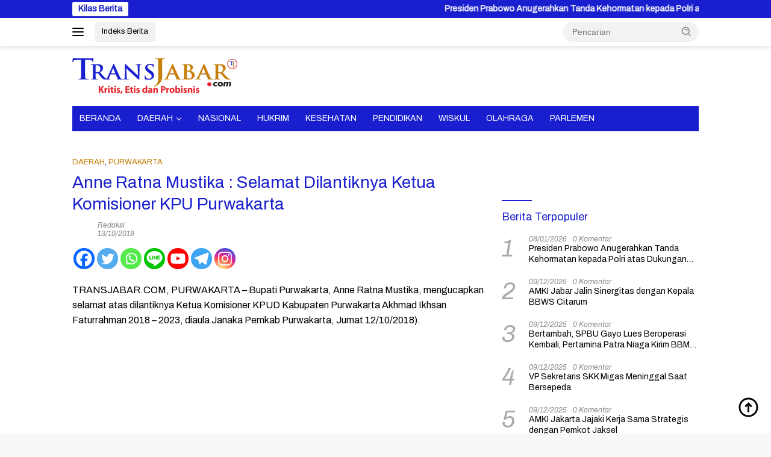

--- FILE ---
content_type: text/html; charset=UTF-8
request_url: https://www.transjabar.com/daerah/anne-ratna-mustika-selamat-dilantiknya-ketua-komisioner-kpu-purwakarta/
body_size: 19092
content:
<!doctype html>
<html lang="id" itemscope itemtype="https://schema.org/BlogPosting">
<head>
	<meta charset="UTF-8">
	<meta name="viewport" content="width=device-width, initial-scale=1">
	<link rel="profile" href="https://gmpg.org/xfn/11">

	<meta name='robots' content='index, follow, max-image-preview:large, max-snippet:-1, max-video-preview:-1' />
	<style>img:is([sizes="auto" i], [sizes^="auto," i]) { contain-intrinsic-size: 3000px 1500px }</style>
	
	<!-- This site is optimized with the Yoast SEO plugin v25.7 - https://yoast.com/wordpress/plugins/seo/ -->
	<title>Anne Ratna Mustika : Selamat Dilantiknya Ketua Komisioner KPU Purwakarta | TRANSJABAR.com</title>
	<link rel="canonical" href="https://www.transjabar.com/daerah/anne-ratna-mustika-selamat-dilantiknya-ketua-komisioner-kpu-purwakarta/" />
	<meta property="og:locale" content="id_ID" />
	<meta property="og:type" content="article" />
	<meta property="og:title" content="Anne Ratna Mustika : Selamat Dilantiknya Ketua Komisioner KPU Purwakarta | TRANSJABAR.com" />
	<meta property="og:description" content="TRANSJABAR.COM, PURWAKARTA &#8211; Bupati Purwakarta, Anne Ratna Mustika, mengucapkan selamat atas dilantiknya Ketua Komisioner KPUD..." />
	<meta property="og:url" content="https://www.transjabar.com/daerah/anne-ratna-mustika-selamat-dilantiknya-ketua-komisioner-kpu-purwakarta/" />
	<meta property="og:site_name" content="TRANSJABAR.com" />
	<meta property="article:published_time" content="2018-10-13T07:10:50+00:00" />
	<meta property="og:image" content="https://www.transjabar.com/wp-content/uploads/2024/01/logo-tj.png" />
	<meta property="og:image:width" content="2666" />
	<meta property="og:image:height" content="574" />
	<meta property="og:image:type" content="image/png" />
	<meta name="author" content="Redaksi" />
	<meta name="twitter:card" content="summary_large_image" />
	<meta name="twitter:label1" content="Ditulis oleh" />
	<meta name="twitter:data1" content="Redaksi" />
	<meta name="twitter:label2" content="Estimasi waktu membaca" />
	<meta name="twitter:data2" content="1 menit" />
	<script type="application/ld+json" class="yoast-schema-graph">{"@context":"https://schema.org","@graph":[{"@type":"NewsArticle","@id":"https://www.transjabar.com/daerah/anne-ratna-mustika-selamat-dilantiknya-ketua-komisioner-kpu-purwakarta/#article","isPartOf":{"@id":"https://www.transjabar.com/daerah/anne-ratna-mustika-selamat-dilantiknya-ketua-komisioner-kpu-purwakarta/"},"author":{"name":"Redaksi","@id":"https://www.transjabar.com/#/schema/person/e3b98982048e8fe2d074d302e3d90317"},"headline":"Anne Ratna Mustika : Selamat Dilantiknya Ketua Komisioner KPU Purwakarta","datePublished":"2018-10-13T07:10:50+00:00","mainEntityOfPage":{"@id":"https://www.transjabar.com/daerah/anne-ratna-mustika-selamat-dilantiknya-ketua-komisioner-kpu-purwakarta/"},"wordCount":275,"commentCount":0,"publisher":{"@id":"https://www.transjabar.com/#organization"},"image":{"@id":"https://www.transjabar.com/daerah/anne-ratna-mustika-selamat-dilantiknya-ketua-komisioner-kpu-purwakarta/#primaryimage"},"thumbnailUrl":"","articleSection":["DAERAH","PURWAKARTA"],"inLanguage":"id","potentialAction":[{"@type":"CommentAction","name":"Comment","target":["https://www.transjabar.com/daerah/anne-ratna-mustika-selamat-dilantiknya-ketua-komisioner-kpu-purwakarta/#respond"]}]},{"@type":"WebPage","@id":"https://www.transjabar.com/daerah/anne-ratna-mustika-selamat-dilantiknya-ketua-komisioner-kpu-purwakarta/","url":"https://www.transjabar.com/daerah/anne-ratna-mustika-selamat-dilantiknya-ketua-komisioner-kpu-purwakarta/","name":"Anne Ratna Mustika : Selamat Dilantiknya Ketua Komisioner KPU Purwakarta | TRANSJABAR.com","isPartOf":{"@id":"https://www.transjabar.com/#website"},"primaryImageOfPage":{"@id":"https://www.transjabar.com/daerah/anne-ratna-mustika-selamat-dilantiknya-ketua-komisioner-kpu-purwakarta/#primaryimage"},"image":{"@id":"https://www.transjabar.com/daerah/anne-ratna-mustika-selamat-dilantiknya-ketua-komisioner-kpu-purwakarta/#primaryimage"},"thumbnailUrl":"","datePublished":"2018-10-13T07:10:50+00:00","breadcrumb":{"@id":"https://www.transjabar.com/daerah/anne-ratna-mustika-selamat-dilantiknya-ketua-komisioner-kpu-purwakarta/#breadcrumb"},"inLanguage":"id","potentialAction":[{"@type":"ReadAction","target":["https://www.transjabar.com/daerah/anne-ratna-mustika-selamat-dilantiknya-ketua-komisioner-kpu-purwakarta/"]}]},{"@type":"ImageObject","inLanguage":"id","@id":"https://www.transjabar.com/daerah/anne-ratna-mustika-selamat-dilantiknya-ketua-komisioner-kpu-purwakarta/#primaryimage","url":"","contentUrl":""},{"@type":"BreadcrumbList","@id":"https://www.transjabar.com/daerah/anne-ratna-mustika-selamat-dilantiknya-ketua-komisioner-kpu-purwakarta/#breadcrumb","itemListElement":[{"@type":"ListItem","position":1,"name":"Beranda","item":"https://www.transjabar.com/"},{"@type":"ListItem","position":2,"name":"Anne Ratna Mustika : Selamat Dilantiknya Ketua Komisioner KPU Purwakarta"}]},{"@type":"WebSite","@id":"https://www.transjabar.com/#website","url":"https://www.transjabar.com/","name":"Transjabar.com","description":"Kritis, Etis dan Probisnis","publisher":{"@id":"https://www.transjabar.com/#organization"},"potentialAction":[{"@type":"SearchAction","target":{"@type":"EntryPoint","urlTemplate":"https://www.transjabar.com/?s={search_term_string}"},"query-input":{"@type":"PropertyValueSpecification","valueRequired":true,"valueName":"search_term_string"}}],"inLanguage":"id"},{"@type":"Organization","@id":"https://www.transjabar.com/#organization","name":"TRANSJABAR.com","url":"https://www.transjabar.com/","logo":{"@type":"ImageObject","inLanguage":"id","@id":"https://www.transjabar.com/#/schema/logo/image/","url":"https://www.transjabar.com/wp-content/uploads/2024/02/cropped-logo-transjabar.png","contentUrl":"https://www.transjabar.com/wp-content/uploads/2024/02/cropped-logo-transjabar.png","width":274,"height":60,"caption":"TRANSJABAR.com"},"image":{"@id":"https://www.transjabar.com/#/schema/logo/image/"}},{"@type":"Person","@id":"https://www.transjabar.com/#/schema/person/e3b98982048e8fe2d074d302e3d90317","name":"Redaksi","description":"* Lulus Uji Kompetensi Wartawan ( UKW) Utama Tahun 2017 * Ketua Bidang Organisasi PWI Purwakarta Periode 2022 - 2025","sameAs":["https://www.transjabar.com"],"url":"https://www.transjabar.com/author/caturazi/"}]}</script>
	<!-- / Yoast SEO plugin. -->


<link rel='dns-prefetch' href='//connect.facebook.net' />
<link rel='dns-prefetch' href='//fonts.googleapis.com' />
<link rel="alternate" type="application/rss+xml" title="TRANSJABAR.com &raquo; Feed" href="https://www.transjabar.com/feed/" />
<link rel="alternate" type="application/rss+xml" title="TRANSJABAR.com &raquo; Umpan Komentar" href="https://www.transjabar.com/comments/feed/" />
<link rel="alternate" type="application/rss+xml" title="TRANSJABAR.com &raquo; Anne Ratna Mustika : Selamat Dilantiknya Ketua Komisioner KPU Purwakarta Umpan Komentar" href="https://www.transjabar.com/daerah/anne-ratna-mustika-selamat-dilantiknya-ketua-komisioner-kpu-purwakarta/feed/" />
<script>
window._wpemojiSettings = {"baseUrl":"https:\/\/s.w.org\/images\/core\/emoji\/16.0.1\/72x72\/","ext":".png","svgUrl":"https:\/\/s.w.org\/images\/core\/emoji\/16.0.1\/svg\/","svgExt":".svg","source":{"concatemoji":"https:\/\/www.transjabar.com\/wp-includes\/js\/wp-emoji-release.min.js?ver=6.8.3"}};
/*! This file is auto-generated */
!function(s,n){var o,i,e;function c(e){try{var t={supportTests:e,timestamp:(new Date).valueOf()};sessionStorage.setItem(o,JSON.stringify(t))}catch(e){}}function p(e,t,n){e.clearRect(0,0,e.canvas.width,e.canvas.height),e.fillText(t,0,0);var t=new Uint32Array(e.getImageData(0,0,e.canvas.width,e.canvas.height).data),a=(e.clearRect(0,0,e.canvas.width,e.canvas.height),e.fillText(n,0,0),new Uint32Array(e.getImageData(0,0,e.canvas.width,e.canvas.height).data));return t.every(function(e,t){return e===a[t]})}function u(e,t){e.clearRect(0,0,e.canvas.width,e.canvas.height),e.fillText(t,0,0);for(var n=e.getImageData(16,16,1,1),a=0;a<n.data.length;a++)if(0!==n.data[a])return!1;return!0}function f(e,t,n,a){switch(t){case"flag":return n(e,"\ud83c\udff3\ufe0f\u200d\u26a7\ufe0f","\ud83c\udff3\ufe0f\u200b\u26a7\ufe0f")?!1:!n(e,"\ud83c\udde8\ud83c\uddf6","\ud83c\udde8\u200b\ud83c\uddf6")&&!n(e,"\ud83c\udff4\udb40\udc67\udb40\udc62\udb40\udc65\udb40\udc6e\udb40\udc67\udb40\udc7f","\ud83c\udff4\u200b\udb40\udc67\u200b\udb40\udc62\u200b\udb40\udc65\u200b\udb40\udc6e\u200b\udb40\udc67\u200b\udb40\udc7f");case"emoji":return!a(e,"\ud83e\udedf")}return!1}function g(e,t,n,a){var r="undefined"!=typeof WorkerGlobalScope&&self instanceof WorkerGlobalScope?new OffscreenCanvas(300,150):s.createElement("canvas"),o=r.getContext("2d",{willReadFrequently:!0}),i=(o.textBaseline="top",o.font="600 32px Arial",{});return e.forEach(function(e){i[e]=t(o,e,n,a)}),i}function t(e){var t=s.createElement("script");t.src=e,t.defer=!0,s.head.appendChild(t)}"undefined"!=typeof Promise&&(o="wpEmojiSettingsSupports",i=["flag","emoji"],n.supports={everything:!0,everythingExceptFlag:!0},e=new Promise(function(e){s.addEventListener("DOMContentLoaded",e,{once:!0})}),new Promise(function(t){var n=function(){try{var e=JSON.parse(sessionStorage.getItem(o));if("object"==typeof e&&"number"==typeof e.timestamp&&(new Date).valueOf()<e.timestamp+604800&&"object"==typeof e.supportTests)return e.supportTests}catch(e){}return null}();if(!n){if("undefined"!=typeof Worker&&"undefined"!=typeof OffscreenCanvas&&"undefined"!=typeof URL&&URL.createObjectURL&&"undefined"!=typeof Blob)try{var e="postMessage("+g.toString()+"("+[JSON.stringify(i),f.toString(),p.toString(),u.toString()].join(",")+"));",a=new Blob([e],{type:"text/javascript"}),r=new Worker(URL.createObjectURL(a),{name:"wpTestEmojiSupports"});return void(r.onmessage=function(e){c(n=e.data),r.terminate(),t(n)})}catch(e){}c(n=g(i,f,p,u))}t(n)}).then(function(e){for(var t in e)n.supports[t]=e[t],n.supports.everything=n.supports.everything&&n.supports[t],"flag"!==t&&(n.supports.everythingExceptFlag=n.supports.everythingExceptFlag&&n.supports[t]);n.supports.everythingExceptFlag=n.supports.everythingExceptFlag&&!n.supports.flag,n.DOMReady=!1,n.readyCallback=function(){n.DOMReady=!0}}).then(function(){return e}).then(function(){var e;n.supports.everything||(n.readyCallback(),(e=n.source||{}).concatemoji?t(e.concatemoji):e.wpemoji&&e.twemoji&&(t(e.twemoji),t(e.wpemoji)))}))}((window,document),window._wpemojiSettings);
</script>
<style id='wp-emoji-styles-inline-css'>

	img.wp-smiley, img.emoji {
		display: inline !important;
		border: none !important;
		box-shadow: none !important;
		height: 1em !important;
		width: 1em !important;
		margin: 0 0.07em !important;
		vertical-align: -0.1em !important;
		background: none !important;
		padding: 0 !important;
	}
</style>
<link rel='stylesheet' id='wpberita-fonts-css' href='https://fonts.googleapis.com/css?family=Archivo%3A400%2Citalic%2C400%7CArchivo%3A400%2Citalic%2C400&#038;subset=latin&#038;display=swap&#038;ver=2.1.6' media='all' />
<link rel='stylesheet' id='wpberita-style-css' href='https://www.transjabar.com/wp-content/themes/wpberita/style.css?ver=2.1.6' media='all' />
<style id='wpberita-style-inline-css'>
h1,h2,h3,h4,h5,h6,.sidr-class-site-title,.site-title,.gmr-mainmenu ul > li > a,.sidr ul li a,.heading-text,.gmr-mobilemenu ul li a,#navigationamp ul li a{font-family:Archivo;}h1,h2,h3,h4,h5,h6,.sidr-class-site-title,.site-title,.gmr-mainmenu ul > li > a,.sidr ul li a,.heading-text,.gmr-mobilemenu ul li a,#navigationamp ul li a,.related-text-onlytitle{font-weight:400;}h1 strong,h2 strong,h3 strong,h4 strong,h5 strong,h6 strong{font-weight:400;}body{font-family:Archivo;--font-reguler:400;--font-bold:400;--background-color:#f8f8f8;--main-color:#000000;--link-color-body:#000000;--hoverlink-color-body:#191fcf;--border-color:#cccccc;--button-bgcolor:#191fcf;--button-color:#ffffff;--header-bgcolor:#ffffff;--topnav-color:#000000;--bigheadline-color:#191fcf;--mainmenu-color:#ffffff;--mainmenu-hovercolor:#eeee22;--secondmenu-bgcolor:#c77e08;--secondmenu-color:#ffffff;--secondmenu-hovercolor:#eeee22;--content-bgcolor:#ffffff;--content-greycolor:#888888;--greybody-bgcolor:#efefef;--footer-bgcolor:#ead485;--footer-color:#000000;--footer-linkcolor:#191fcf;--footer-hover-linkcolor:#c77e08;}.entry-content-single{font-size:16px;}body,body.dark-theme{--scheme-color:#191fcf;--secondscheme-color:#c77e08;--mainmenu-bgcolor:#191fcf;}/* Generate Using Cache */
</style>
<link rel='stylesheet' id='latest-posts-style-css' href='https://www.transjabar.com/wp-content/plugins/latest-posts/assets/css/style.css?ver=1.4.4' media='all' />
<link rel='stylesheet' id='heateor_sss_frontend_css-css' href='https://www.transjabar.com/wp-content/plugins/sassy-social-share/public/css/sassy-social-share-public.css?ver=3.3.77' media='all' />
<style id='heateor_sss_frontend_css-inline-css'>
.heateor_sss_button_instagram span.heateor_sss_svg,a.heateor_sss_instagram span.heateor_sss_svg{background:radial-gradient(circle at 30% 107%,#fdf497 0,#fdf497 5%,#fd5949 45%,#d6249f 60%,#285aeb 90%)}.heateor_sss_horizontal_sharing .heateor_sss_svg,.heateor_sss_standard_follow_icons_container .heateor_sss_svg{color:#fff;border-width:0px;border-style:solid;border-color:transparent}.heateor_sss_horizontal_sharing .heateorSssTCBackground{color:#666}.heateor_sss_horizontal_sharing span.heateor_sss_svg:hover,.heateor_sss_standard_follow_icons_container span.heateor_sss_svg:hover{border-color:transparent;}.heateor_sss_vertical_sharing span.heateor_sss_svg,.heateor_sss_floating_follow_icons_container span.heateor_sss_svg{color:#fff;border-width:0px;border-style:solid;border-color:transparent;}.heateor_sss_vertical_sharing .heateorSssTCBackground{color:#666;}.heateor_sss_vertical_sharing span.heateor_sss_svg:hover,.heateor_sss_floating_follow_icons_container span.heateor_sss_svg:hover{border-color:transparent;}@media screen and (max-width:783px) {.heateor_sss_vertical_sharing{display:none!important}}
</style>
<script src="https://www.transjabar.com/wp-includes/js/jquery/jquery.min.js?ver=3.7.1" id="jquery-core-js"></script>
<script src="https://www.transjabar.com/wp-includes/js/jquery/jquery-migrate.min.js?ver=3.4.1" id="jquery-migrate-js"></script>

<!-- OG: 3.3.7 -->
<meta property="og:image" content="https://www.transjabar.com/wp-content/uploads/2022/04/cropped-Ikon.png"><meta property="og:description" content="TRANSJABAR.COM, PURWAKARTA - Bupati Purwakarta, Anne Ratna Mustika, mengucapkan selamat atas dilantiknya Ketua Komisioner KPUD Kabupaten Purwakarta Akhmad Ikhsan Faturrahman 2018 – 2023, diaula Janaka Pemkab Purwakarta, Jumat 12/10/2018). Anne yang hadir diacara  itu, juga  memberikan apresiasi kepada Ketua Komisioner KPUD sebelumnya, Ramlan Maulana yang sukses menyelenggarakan Pilkada Purwakarta 2018. “Selamat bertugas kepada Ketua KPUD..."><meta property="og:type" content="article"><meta property="og:locale" content="id"><meta property="og:site_name" content="TRANSJABAR.com"><meta property="og:title" content="Anne Ratna Mustika : Selamat Dilantiknya Ketua Komisioner KPU Purwakarta"><meta property="og:url" content="https://www.transjabar.com/daerah/anne-ratna-mustika-selamat-dilantiknya-ketua-komisioner-kpu-purwakarta/"><meta property="og:updated_time" content="2018-10-13T14:10:50+07:00">
<meta property="article:published_time" content="2018-10-13T07:10:50+00:00"><meta property="article:modified_time" content="2018-10-13T07:10:50+00:00"><meta property="article:section" content="DAERAH"><meta property="article:section" content="PURWAKARTA"><meta property="article:author:first_name" content="Redaksi"><meta property="article:author:username" content="Redaksi">
<meta property="twitter:partner" content="ogwp"><meta property="twitter:card" content="summary"><meta property="twitter:title" content="Anne Ratna Mustika : Selamat Dilantiknya Ketua Komisioner KPU Purwakarta"><meta property="twitter:description" content="TRANSJABAR.COM, PURWAKARTA - Bupati Purwakarta, Anne Ratna Mustika, mengucapkan selamat atas dilantiknya Ketua Komisioner KPUD Kabupaten Purwakarta Akhmad Ikhsan Faturrahman 2018 – 2023, diaula..."><meta property="twitter:url" content="https://www.transjabar.com/daerah/anne-ratna-mustika-selamat-dilantiknya-ketua-komisioner-kpu-purwakarta/"><meta property="twitter:label1" content="Reading time"><meta property="twitter:data1" content="1 minute">
<meta itemprop="image" content="https://www.transjabar.com/wp-content/uploads/2022/04/cropped-Ikon.png"><meta itemprop="name" content="Anne Ratna Mustika : Selamat Dilantiknya Ketua Komisioner KPU Purwakarta"><meta itemprop="description" content="TRANSJABAR.COM, PURWAKARTA - Bupati Purwakarta, Anne Ratna Mustika, mengucapkan selamat atas dilantiknya Ketua Komisioner KPUD Kabupaten Purwakarta Akhmad Ikhsan Faturrahman 2018 – 2023, diaula Janaka Pemkab Purwakarta, Jumat 12/10/2018). Anne yang hadir diacara  itu, juga  memberikan apresiasi kepada Ketua Komisioner KPUD sebelumnya, Ramlan Maulana yang sukses menyelenggarakan Pilkada Purwakarta 2018. “Selamat bertugas kepada Ketua KPUD..."><meta itemprop="datePublished" content="2018-10-13"><meta itemprop="dateModified" content="2018-10-13T07:10:50+00:00">
<meta property="profile:first_name" content="Redaksi"><meta property="profile:username" content="Redaksi">
<!-- /OG -->

<link rel="https://api.w.org/" href="https://www.transjabar.com/wp-json/" /><link rel="alternate" title="JSON" type="application/json" href="https://www.transjabar.com/wp-json/wp/v2/posts/3571" /><link rel="EditURI" type="application/rsd+xml" title="RSD" href="https://www.transjabar.com/xmlrpc.php?rsd" />
<meta name="generator" content="WordPress 6.8.3" />
<link rel='shortlink' href='https://www.transjabar.com/?p=3571' />
<link rel="alternate" title="oEmbed (JSON)" type="application/json+oembed" href="https://www.transjabar.com/wp-json/oembed/1.0/embed?url=https%3A%2F%2Fwww.transjabar.com%2Fdaerah%2Fanne-ratna-mustika-selamat-dilantiknya-ketua-komisioner-kpu-purwakarta%2F" />
<link rel="alternate" title="oEmbed (XML)" type="text/xml+oembed" href="https://www.transjabar.com/wp-json/oembed/1.0/embed?url=https%3A%2F%2Fwww.transjabar.com%2Fdaerah%2Fanne-ratna-mustika-selamat-dilantiknya-ketua-komisioner-kpu-purwakarta%2F&#038;format=xml" />
<link rel="pingback" href="https://www.transjabar.com/xmlrpc.php"><link rel="icon" href="https://www.transjabar.com/wp-content/uploads/2022/04/cropped-Ikon-32x32.png" sizes="32x32" />
<link rel="icon" href="https://www.transjabar.com/wp-content/uploads/2022/04/cropped-Ikon-192x192.png" sizes="192x192" />
<link rel="apple-touch-icon" href="https://www.transjabar.com/wp-content/uploads/2022/04/cropped-Ikon-180x180.png" />
<meta name="msapplication-TileImage" content="https://www.transjabar.com/wp-content/uploads/2022/04/cropped-Ikon-270x270.png" />
</head>

<body class="wp-singular post-template-default single single-post postid-3571 single-format-standard wp-custom-logo wp-embed-responsive wp-theme-wpberita idtheme kentooz">
	<a class="skip-link screen-reader-text" href="#primary">Langsung ke konten</a>
	<div id="topnavwrap" class="gmr-topnavwrap clearfix">
		<div class="gmr-topnotification"><div class="container"><div class="list-flex"><div class="row-flex"><div class="text-marquee">Kilas Berita</div></div><div class="row-flex wrap-marquee"><div class="marquee">				<a href="https://www.transjabar.com/karawang/presiden-prabowo-anugerahkan-tanda-kehormatan-kepada-polri-atas-dukungan-ketahanan-pangan-nasional/" class="gmr-recent-marquee" title="Presiden Prabowo Anugerahkan Tanda Kehormatan kepada Polri atas Dukungan Ketahanan Pangan Nasional">Presiden Prabowo Anugerahkan Tanda Kehormatan kepada Polri atas Dukungan Ketahanan Pangan Nasional</a>
								<a href="https://www.transjabar.com/karawang/lantik-pengurus-amki-karawang-begini-pesan-ketua-amki-jabar/" class="gmr-recent-marquee" title="Lantik Pengurus AMKI Karawang, Begini Pesan Ketua AMKI JABAR">Lantik Pengurus AMKI Karawang, Begini Pesan Ketua AMKI JABAR</a>
								<a href="https://www.transjabar.com/jakarta/kasad-alat-berat-jadi-kunci-percepatan-pemulihan-bencana-di-sumatera/" class="gmr-recent-marquee" title="Kasad: Alat Berat Jadi Kunci Percepatan Pemulihan Bencana di Sumatera">Kasad: Alat Berat Jadi Kunci Percepatan Pemulihan Bencana di Sumatera</a>
								<a href="https://www.transjabar.com/jakarta/rotasi-jabatan-kapolda-metro-jaya-resmi-lantik-pejabat-utama-dan-kapolres-jajaran/" class="gmr-recent-marquee" title="Rotasi Jabatan, Kapolda Metro Jaya Resmi Lantik Pejabat Utama dan Kapolres Jajaran">Rotasi Jabatan, Kapolda Metro Jaya Resmi Lantik Pejabat Utama dan Kapolres Jajaran</a>
								<a href="https://www.transjabar.com/jakarta/sambut-hut-ke-80-tahun-ditintelkam-polda-metro-jaya-berbagi-kasih-ke-panti/" class="gmr-recent-marquee" title="Sambut HUT ke- 80 Tahun, Ditintelkam Polda Metro Jaya Berbagi Kasih ke Panti">Sambut HUT ke- 80 Tahun, Ditintelkam Polda Metro Jaya Berbagi Kasih ke Panti</a>
				</div></div></div></div></div>
		<div class="container">
			<div class="list-flex">
				<div class="row-flex gmr-navleft">
					<a id="gmr-responsive-menu" title="Menu" href="#menus" rel="nofollow"><div class="ktz-i-wrap"><span class="ktz-i"></span><span class="ktz-i"></span><span class="ktz-i"></span></div></a><div class="gmr-logo-mobile"><a class="custom-logo-link" href="https://www.transjabar.com/" title="TRANSJABAR.com" rel="home"><img class="custom-logo" src="https://www.transjabar.com/wp-content/uploads/2024/02/cropped-logo-transjabar.png" width="274" height="60" alt="TRANSJABAR.com" loading="lazy" /></a></div><a href="https://www.transjabar.com/indeks" class="topnav-button nomobile heading-text" title="Indeks Berita">Indeks Berita</a>				</div>

				<div class="row-flex gmr-navright">
					
								<div class="gmr-table-search">
									<form method="get" class="gmr-searchform searchform" action="https://www.transjabar.com/">
										<input type="text" name="s" id="s" placeholder="Pencarian" />
										<input type="hidden" name="post_type" value="post" />
										<button type="submit" role="button" class="gmr-search-submit gmr-search-icon">
										<svg xmlns="http://www.w3.org/2000/svg" aria-hidden="true" role="img" width="1em" height="1em" preserveAspectRatio="xMidYMid meet" viewBox="0 0 24 24"><path fill="currentColor" d="M10 18a7.952 7.952 0 0 0 4.897-1.688l4.396 4.396l1.414-1.414l-4.396-4.396A7.952 7.952 0 0 0 18 10c0-4.411-3.589-8-8-8s-8 3.589-8 8s3.589 8 8 8zm0-14c3.309 0 6 2.691 6 6s-2.691 6-6 6s-6-2.691-6-6s2.691-6 6-6z"/><path fill="currentColor" d="M11.412 8.586c.379.38.588.882.588 1.414h2a3.977 3.977 0 0 0-1.174-2.828c-1.514-1.512-4.139-1.512-5.652 0l1.412 1.416c.76-.758 2.07-.756 2.826-.002z"/></svg>
										</button>
									</form>
								</div>
							<div class="gmr-search-btn">
					<a id="search-menu-button" class="topnav-button gmr-search-icon" title="Pencarian" href="#" rel="nofollow"><svg xmlns="http://www.w3.org/2000/svg" aria-hidden="true" role="img" width="1em" height="1em" preserveAspectRatio="xMidYMid meet" viewBox="0 0 24 24"><path fill="none" stroke="currentColor" stroke-linecap="round" stroke-width="2" d="m21 21l-4.486-4.494M19 10.5a8.5 8.5 0 1 1-17 0a8.5 8.5 0 0 1 17 0Z"/></svg></a>
					<div id="search-dropdown-container" class="search-dropdown search">
					<form method="get" class="gmr-searchform searchform" action="https://www.transjabar.com/">
						<input type="text" name="s" id="s" placeholder="Pencarian" />
						<button type="submit" class="gmr-search-submit gmr-search-icon"><svg xmlns="http://www.w3.org/2000/svg" aria-hidden="true" role="img" width="1em" height="1em" preserveAspectRatio="xMidYMid meet" viewBox="0 0 24 24"><path fill="currentColor" d="M10 18a7.952 7.952 0 0 0 4.897-1.688l4.396 4.396l1.414-1.414l-4.396-4.396A7.952 7.952 0 0 0 18 10c0-4.411-3.589-8-8-8s-8 3.589-8 8s3.589 8 8 8zm0-14c3.309 0 6 2.691 6 6s-2.691 6-6 6s-6-2.691-6-6s2.691-6 6-6z"/><path fill="currentColor" d="M11.412 8.586c.379.38.588.882.588 1.414h2a3.977 3.977 0 0 0-1.174-2.828c-1.514-1.512-4.139-1.512-5.652 0l1.412 1.416c.76-.758 2.07-.756 2.826-.002z"/></svg></button>
					</form>
					</div>
				</div>				</div>
			</div>
		</div>
				</div>

	<div id="page" class="site">

									<header id="masthead" class="site-header">
								<div class="container">
					<div class="site-branding">
						<div class="gmr-logo"><div class="gmr-logo-wrap"><a class="custom-logo-link logolink" href="https://www.transjabar.com" title="TRANSJABAR.com" rel="home"><img class="custom-logo" src="https://www.transjabar.com/wp-content/uploads/2024/02/cropped-logo-transjabar.png" width="274" height="60" alt="TRANSJABAR.com" loading="lazy" /></a><div class="close-topnavmenu-wrap"><a id="close-topnavmenu-button" rel="nofollow" href="#"><svg xmlns="http://www.w3.org/2000/svg" aria-hidden="true" role="img" width="1em" height="1em" preserveAspectRatio="xMidYMid meet" viewBox="0 0 32 32"><path fill="currentColor" d="M24 9.4L22.6 8L16 14.6L9.4 8L8 9.4l6.6 6.6L8 22.6L9.4 24l6.6-6.6l6.6 6.6l1.4-1.4l-6.6-6.6L24 9.4z"/></svg></a></div></div></div>					</div><!-- .site-branding -->
				</div>
			</header><!-- #masthead -->
							<div id="main-nav-wrap" class="gmr-mainmenu-wrap">
				<div class="container">
					<nav id="main-nav" class="main-navigation gmr-mainmenu">
						<ul id="primary-menu" class="menu"><li id="menu-item-4396" class="menu-item menu-item-type-custom menu-item-object-custom menu-item-home menu-item-4396"><a href="https://www.transjabar.com/">BERANDA</a></li>
<li id="menu-item-4397" class="menu-item menu-item-type-taxonomy menu-item-object-category current-post-ancestor current-menu-parent current-post-parent menu-item-has-children menu-item-4397"><a href="https://www.transjabar.com/category/daerah/">DAERAH</a>
<ul class="sub-menu">
	<li id="menu-item-4398" class="menu-item menu-item-type-taxonomy menu-item-object-category current-post-ancestor current-menu-parent current-post-parent menu-item-4398"><a href="https://www.transjabar.com/category/purwakarta/">PURWAKARTA</a></li>
	<li id="menu-item-4399" class="menu-item menu-item-type-taxonomy menu-item-object-category menu-item-4399"><a href="https://www.transjabar.com/category/karawang/">KARAWANG</a></li>
	<li id="menu-item-4400" class="menu-item menu-item-type-taxonomy menu-item-object-category menu-item-4400"><a href="https://www.transjabar.com/category/cianjur/">CIANJUR</a></li>
	<li id="menu-item-4401" class="menu-item menu-item-type-taxonomy menu-item-object-category menu-item-4401"><a href="https://www.transjabar.com/category/majalengka/">MAJALENGKA</a></li>
	<li id="menu-item-4402" class="menu-item menu-item-type-taxonomy menu-item-object-category menu-item-4402"><a href="https://www.transjabar.com/category/bogor/">BOGOR</a></li>
</ul>
</li>
<li id="menu-item-4395" class="menu-item menu-item-type-taxonomy menu-item-object-category menu-item-4395"><a href="https://www.transjabar.com/category/national/">NASIONAL</a></li>
<li id="menu-item-4403" class="menu-item menu-item-type-taxonomy menu-item-object-category menu-item-4403"><a href="https://www.transjabar.com/category/hukrim/">HUKRIM</a></li>
<li id="menu-item-4409" class="menu-item menu-item-type-taxonomy menu-item-object-category menu-item-4409"><a href="https://www.transjabar.com/category/kesehatan/">KESEHATAN</a></li>
<li id="menu-item-4404" class="menu-item menu-item-type-taxonomy menu-item-object-category menu-item-4404"><a href="https://www.transjabar.com/category/pendidikan/">PENDIDIKAN</a></li>
<li id="menu-item-4413" class="menu-item menu-item-type-taxonomy menu-item-object-category menu-item-4413"><a href="https://www.transjabar.com/category/wiskul/">WISKUL</a></li>
<li id="menu-item-4411" class="menu-item menu-item-type-taxonomy menu-item-object-category menu-item-4411"><a href="https://www.transjabar.com/category/olahraga/">OLAHRAGA</a></li>
<li id="menu-item-4412" class="menu-item menu-item-type-taxonomy menu-item-object-category menu-item-4412"><a href="https://www.transjabar.com/category/parlemen/">PARLEMEN</a></li>
</ul>					</nav><!-- #main-nav -->
				</div>
			</div>
			
		
		<div id="content" class="gmr-content">

			<div class="container">
				<div class="row">
<main id="primary" class="site-main col-md-8">
	
<article id="post-3571" class="content-single post-3571 post type-post status-publish format-standard has-post-thumbnail hentry category-daerah category-purwakarta">
		<header class="entry-header entry-header-single">
		<div class="gmr-meta-topic"><strong><span class="cat-links-content"><a href="https://www.transjabar.com/category/daerah/" rel="category tag">DAERAH</a>, <a href="https://www.transjabar.com/category/purwakarta/" rel="category tag">PURWAKARTA</a></span></strong>&nbsp;&nbsp;</div><h1 class="entry-title"><strong>Anne Ratna Mustika : Selamat Dilantiknya Ketua Komisioner KPU Purwakarta</strong></h1><div class="list-table clearfix"><div class="table-row"><div class="table-cell gmr-gravatar-metasingle"><a class="url" href="https://www.transjabar.com/author/caturazi/" title="Permalink ke: Redaksi"></a></div><div class="table-cell gmr-content-metasingle"><div class="meta-content gmr-content-metasingle"><span class="author vcard"><a class="url fn n" href="https://www.transjabar.com/author/caturazi/" title="Redaksi">Redaksi</a></span></div><div class="meta-content gmr-content-metasingle"><span class="posted-on"><time class="entry-date published updated" datetime="2018-10-13T14:10:50+07:00">13/10/2018</time></span></div></div></div></div>	</header><!-- .entry-header -->
				<figure class="post-thumbnail gmr-thumbnail-single">
											</figure>
			
	<div class="single-wrap">
				<div class="entry-content entry-content-single clearfix">
			<div class='heateorSssClear'></div><div  class='heateor_sss_sharing_container heateor_sss_horizontal_sharing' data-heateor-sss-href='https://www.transjabar.com/daerah/anne-ratna-mustika-selamat-dilantiknya-ketua-komisioner-kpu-purwakarta/'><div class='heateor_sss_sharing_title' style="font-weight:bold" ></div><div class="heateor_sss_sharing_ul"><a aria-label="Facebook" class="heateor_sss_facebook" href="https://www.facebook.com/sharer/sharer.php?u=https%3A%2F%2Fwww.transjabar.com%2Fdaerah%2Fanne-ratna-mustika-selamat-dilantiknya-ketua-komisioner-kpu-purwakarta%2F" title="Facebook" rel="nofollow noopener" target="_blank" style="font-size:32px!important;box-shadow:none;display:inline-block;vertical-align:middle"><span class="heateor_sss_svg" style="background-color:#0765FE;width:35px;height:35px;border-radius:999px;display:inline-block;opacity:1;float:left;font-size:32px;box-shadow:none;display:inline-block;font-size:16px;padding:0 4px;vertical-align:middle;background-repeat:repeat;overflow:hidden;padding:0;cursor:pointer;box-sizing:content-box"><svg style="display:block;border-radius:999px;" focusable="false" aria-hidden="true" xmlns="http://www.w3.org/2000/svg" width="100%" height="100%" viewBox="0 0 32 32"><path fill="#fff" d="M28 16c0-6.627-5.373-12-12-12S4 9.373 4 16c0 5.628 3.875 10.35 9.101 11.647v-7.98h-2.474V16H13.1v-1.58c0-4.085 1.849-5.978 5.859-5.978.76 0 2.072.15 2.608.298v3.325c-.283-.03-.775-.045-1.386-.045-1.967 0-2.728.745-2.728 2.683V16h3.92l-.673 3.667h-3.247v8.245C23.395 27.195 28 22.135 28 16Z"></path></svg></span></a><a aria-label="Twitter" class="heateor_sss_button_twitter" href="https://twitter.com/intent/tweet?text=Anne%20Ratna%20Mustika%20%3A%20Selamat%20Dilantiknya%20Ketua%20Komisioner%20KPU%20Purwakarta&url=https%3A%2F%2Fwww.transjabar.com%2Fdaerah%2Fanne-ratna-mustika-selamat-dilantiknya-ketua-komisioner-kpu-purwakarta%2F" title="Twitter" rel="nofollow noopener" target="_blank" style="font-size:32px!important;box-shadow:none;display:inline-block;vertical-align:middle"><span class="heateor_sss_svg heateor_sss_s__default heateor_sss_s_twitter" style="background-color:#55acee;width:35px;height:35px;border-radius:999px;display:inline-block;opacity:1;float:left;font-size:32px;box-shadow:none;display:inline-block;font-size:16px;padding:0 4px;vertical-align:middle;background-repeat:repeat;overflow:hidden;padding:0;cursor:pointer;box-sizing:content-box"><svg style="display:block;border-radius:999px;" focusable="false" aria-hidden="true" xmlns="http://www.w3.org/2000/svg" width="100%" height="100%" viewBox="-4 -4 39 39"><path d="M28 8.557a9.913 9.913 0 0 1-2.828.775 4.93 4.93 0 0 0 2.166-2.725 9.738 9.738 0 0 1-3.13 1.194 4.92 4.92 0 0 0-3.593-1.55 4.924 4.924 0 0 0-4.794 6.049c-4.09-.21-7.72-2.17-10.15-5.15a4.942 4.942 0 0 0-.665 2.477c0 1.71.87 3.214 2.19 4.1a4.968 4.968 0 0 1-2.23-.616v.06c0 2.39 1.7 4.38 3.952 4.83-.414.115-.85.174-1.297.174-.318 0-.626-.03-.928-.086a4.935 4.935 0 0 0 4.6 3.42 9.893 9.893 0 0 1-6.114 2.107c-.398 0-.79-.023-1.175-.068a13.953 13.953 0 0 0 7.55 2.213c9.056 0 14.01-7.507 14.01-14.013 0-.213-.005-.426-.015-.637.96-.695 1.795-1.56 2.455-2.55z" fill="#fff"></path></svg></span></a><a aria-label="Whatsapp" class="heateor_sss_whatsapp" href="https://api.whatsapp.com/send?text=Anne%20Ratna%20Mustika%20%3A%20Selamat%20Dilantiknya%20Ketua%20Komisioner%20KPU%20Purwakarta%20https%3A%2F%2Fwww.transjabar.com%2Fdaerah%2Fanne-ratna-mustika-selamat-dilantiknya-ketua-komisioner-kpu-purwakarta%2F" title="Whatsapp" rel="nofollow noopener" target="_blank" style="font-size:32px!important;box-shadow:none;display:inline-block;vertical-align:middle"><span class="heateor_sss_svg" style="background-color:#55eb4c;width:35px;height:35px;border-radius:999px;display:inline-block;opacity:1;float:left;font-size:32px;box-shadow:none;display:inline-block;font-size:16px;padding:0 4px;vertical-align:middle;background-repeat:repeat;overflow:hidden;padding:0;cursor:pointer;box-sizing:content-box"><svg style="display:block;border-radius:999px;" focusable="false" aria-hidden="true" xmlns="http://www.w3.org/2000/svg" width="100%" height="100%" viewBox="-6 -5 40 40"><path class="heateor_sss_svg_stroke heateor_sss_no_fill" stroke="#fff" stroke-width="2" fill="none" d="M 11.579798566743314 24.396926207859085 A 10 10 0 1 0 6.808479557110079 20.73576436351046"></path><path d="M 7 19 l -1 6 l 6 -1" class="heateor_sss_no_fill heateor_sss_svg_stroke" stroke="#fff" stroke-width="2" fill="none"></path><path d="M 10 10 q -1 8 8 11 c 5 -1 0 -6 -1 -3 q -4 -3 -5 -5 c 4 -2 -1 -5 -1 -4" fill="#fff"></path></svg></span></a><a target="_blank" aria-label="Line" class="heateor_sss_button_line" href="https://social-plugins.line.me/lineit/share?url=https%3A%2F%2Fwww.transjabar.com%2Fdaerah%2Fanne-ratna-mustika-selamat-dilantiknya-ketua-komisioner-kpu-purwakarta%2F" title="Line" rel="noopener" target="_blank" style="font-size:32px!important;box-shadow:none;display:inline-block;vertical-align:middle"><span class="heateor_sss_svg heateor_sss_s__default heateor_sss_s_line" style="background-color:#00c300;width:35px;height:35px;border-radius:999px;display:inline-block;opacity:1;float:left;font-size:32px;box-shadow:none;display:inline-block;font-size:16px;padding:0 4px;vertical-align:middle;background-repeat:repeat;overflow:hidden;padding:0;cursor:pointer;box-sizing:content-box"><svg style="display:block;border-radius:999px;" focusable="false" aria-hidden="true" xmlns="http://www.w3.org/2000/svg" width="100%" height="100%" viewBox="0 0 32 32"><path fill="#fff" d="M28 14.304c0-5.37-5.384-9.738-12-9.738S4 8.936 4 14.304c0 4.814 4.27 8.846 10.035 9.608.39.084.923.258 1.058.592.122.303.08.778.04 1.084l-.172 1.028c-.05.303-.24 1.187 1.04.647s6.91-4.07 9.43-6.968c1.737-1.905 2.57-3.842 2.57-5.99zM11.302 17.5H8.918c-.347 0-.63-.283-.63-.63V12.1c0-.346.283-.628.63-.628.348 0 .63.283.63.63v4.14h1.754c.35 0 .63.28.63.628 0 .347-.282.63-.63.63zm2.467-.63c0 .347-.284.628-.63.628-.348 0-.63-.282-.63-.63V12.1c0-.347.282-.63.63-.63.346 0 .63.284.63.63v4.77zm5.74 0c0 .27-.175.51-.433.596-.065.02-.132.032-.2.032-.195 0-.384-.094-.502-.25l-2.443-3.33v2.95c0 .35-.282.63-.63.63-.347 0-.63-.282-.63-.63V12.1c0-.27.174-.51.43-.597.066-.02.134-.033.2-.033.197 0 .386.094.503.252l2.444 3.328V12.1c0-.347.282-.63.63-.63.346 0 .63.284.63.63v4.77zm3.855-3.014c.348 0 .63.282.63.63 0 .346-.282.628-.63.628H21.61v1.126h1.755c.348 0 .63.282.63.63 0 .347-.282.628-.63.628H20.98c-.345 0-.628-.282-.628-.63v-4.766c0-.346.283-.628.63-.628h2.384c.348 0 .63.283.63.63 0 .346-.282.628-.63.628h-1.754v1.126h1.754z"/></svg></span></a><a aria-label="Youtube" class="heateor_sss_button_youtube" href="" title="Youtube" rel="nofollow noopener" target="_blank" style="font-size:32px!important;box-shadow:none;display:inline-block;vertical-align:middle"><span class="heateor_sss_svg heateor_sss_s__default heateor_sss_s_youtube" style="background-color:red;width:35px;height:35px;border-radius:999px;display:inline-block;opacity:1;float:left;font-size:32px;box-shadow:none;display:inline-block;font-size:16px;padding:0 4px;vertical-align:middle;background-repeat:repeat;overflow:hidden;padding:0;cursor:pointer;box-sizing:content-box"><svg style="display:block;border-radius:999px;" focusable="false" aria-hidden="true" xmlns="http://www.w3.org/2000/svg" width="100%" height="100%" viewBox="0 0 32 32"><path fill="#fff" d="M26.78 11.6s-.215-1.515-.875-2.183c-.837-.876-1.774-.88-2.204-.932-3.075-.222-7.693-.222-7.693-.222h-.01s-4.618 0-7.697.222c-.43.05-1.368.056-2.205.932-.66.668-.874 2.184-.874 2.184S5 13.386 5 15.166v1.67c0 1.78.22 3.56.22 3.56s.215 1.516.874 2.184c.837.875 1.936.85 2.426.94 1.76.17 7.48.22 7.48.22s4.623-.007 7.7-.23c.43-.05 1.37-.056 2.205-.932.66-.668.875-2.184.875-2.184s.22-1.78.22-3.56v-1.67c0-1.78-.22-3.56-.22-3.56zm-13.052 7.254v-6.18l5.944 3.1-5.944 3.08z"></path></svg></span></a><a aria-label="Telegram" class="heateor_sss_button_telegram" href="https://telegram.me/share/url?url=https%3A%2F%2Fwww.transjabar.com%2Fdaerah%2Fanne-ratna-mustika-selamat-dilantiknya-ketua-komisioner-kpu-purwakarta%2F&text=Anne%20Ratna%20Mustika%20%3A%20Selamat%20Dilantiknya%20Ketua%20Komisioner%20KPU%20Purwakarta" title="Telegram" rel="nofollow noopener" target="_blank" style="font-size:32px!important;box-shadow:none;display:inline-block;vertical-align:middle"><span class="heateor_sss_svg heateor_sss_s__default heateor_sss_s_telegram" style="background-color:#3da5f1;width:35px;height:35px;border-radius:999px;display:inline-block;opacity:1;float:left;font-size:32px;box-shadow:none;display:inline-block;font-size:16px;padding:0 4px;vertical-align:middle;background-repeat:repeat;overflow:hidden;padding:0;cursor:pointer;box-sizing:content-box"><svg style="display:block;border-radius:999px;" focusable="false" aria-hidden="true" xmlns="http://www.w3.org/2000/svg" width="100%" height="100%" viewBox="0 0 32 32"><path fill="#fff" d="M25.515 6.896L6.027 14.41c-1.33.534-1.322 1.276-.243 1.606l5 1.56 1.72 5.66c.226.625.115.873.77.873.506 0 .73-.235 1.012-.51l2.43-2.363 5.056 3.734c.93.514 1.602.25 1.834-.863l3.32-15.638c.338-1.363-.52-1.98-1.41-1.577z"></path></svg></span></a><a aria-label="Instagram" class="heateor_sss_button_instagram" href="https://www.instagram.com/" title="Instagram" rel="nofollow noopener" target="_blank" style="font-size:32px!important;box-shadow:none;display:inline-block;vertical-align:middle"><span class="heateor_sss_svg" style="background-color:#53beee;width:35px;height:35px;border-radius:999px;display:inline-block;opacity:1;float:left;font-size:32px;box-shadow:none;display:inline-block;font-size:16px;padding:0 4px;vertical-align:middle;background-repeat:repeat;overflow:hidden;padding:0;cursor:pointer;box-sizing:content-box"><svg style="display:block;border-radius:999px;" version="1.1" viewBox="-10 -10 148 148" width="100%" height="100%" xml:space="preserve" xmlns="http://www.w3.org/2000/svg" xmlns:xlink="http://www.w3.org/1999/xlink"><g><g><path d="M86,112H42c-14.336,0-26-11.663-26-26V42c0-14.337,11.664-26,26-26h44c14.337,0,26,11.663,26,26v44 C112,100.337,100.337,112,86,112z M42,24c-9.925,0-18,8.074-18,18v44c0,9.925,8.075,18,18,18h44c9.926,0,18-8.075,18-18V42 c0-9.926-8.074-18-18-18H42z" fill="#fff"></path></g><g><path d="M64,88c-13.234,0-24-10.767-24-24c0-13.234,10.766-24,24-24s24,10.766,24,24C88,77.233,77.234,88,64,88z M64,48c-8.822,0-16,7.178-16,16s7.178,16,16,16c8.822,0,16-7.178,16-16S72.822,48,64,48z" fill="#fff"></path></g><g><circle cx="89.5" cy="38.5" fill="#fff" r="5.5"></circle></g></g></svg></span></a></div><div class="heateorSssClear"></div></div><div class='heateorSssClear'></div><p>TRANSJABAR.COM, PURWAKARTA &#8211; Bupati Purwakarta, Anne Ratna Mustika, mengucapkan selamat atas dilantiknya Ketua Komisioner KPUD Kabupaten Purwakarta Akhmad Ikhsan Faturrahman 2018 – 2023, diaula Janaka Pemkab Purwakarta, Jumat 12/10/2018).</p><div class='code-block code-block-1' style='margin: 8px 0; clear: both;'>
<script async src="https://pagead2.googlesyndication.com/pagead/js/adsbygoogle.js?client=ca-pub-3029358602539260"
     crossorigin="anonymous"></script>
<ins class="adsbygoogle"
     style="display:block; text-align:center;"
     data-ad-layout="in-article"
     data-ad-format="fluid"
     data-ad-client="ca-pub-3029358602539260"
     data-ad-slot="3061415368"></ins>
<script>
     (adsbygoogle = window.adsbygoogle || []).push({});
</script></div>

<p>Anne yang hadir diacara  itu, juga  memberikan apresiasi kepada Ketua Komisioner KPUD sebelumnya, Ramlan Maulana yang sukses menyelenggarakan Pilkada Purwakarta 2018.</p>
<p>“Selamat bertugas kepada Ketua KPUD Purwakarta yang baru, terutama menghadapi Pilpres dan Pileg 2019 nanti,” ujar Anne ketika menghadiri pisah sambut Ketua KPUD Purwakarta.</p><div class='code-block code-block-2' style='margin: 8px 0; clear: both;'>
<script async src="https://pagead2.googlesyndication.com/pagead/js/adsbygoogle.js?client=ca-pub-3029358602539260"
     crossorigin="anonymous"></script>
<ins class="adsbygoogle"
     style="display:block; text-align:center;"
     data-ad-layout="in-article"
     data-ad-format="fluid"
     data-ad-client="ca-pub-3029358602539260"
     data-ad-slot="3061415368"></ins>
<script>
     (adsbygoogle = window.adsbygoogle || []).push({});
</script></div>

<p>Tidak lupa mantan Mojang Purwakarta 1999, turut mengapresiasi kinerja penyelenggara Pilkada lalu, baik secara teknis dan non teknis.</p>
<p>“Saya juga memberikan apresiasi kepada Ketua KPUD sebelumnya, yang sukses menyelenggarakan hajat demokrasi yang aman, damai, kondusif dan sukses tanpa ekses,” kata Anne.</p><div class='code-block code-block-3' style='margin: 8px 0; clear: both;'>
<script async src="https://pagead2.googlesyndication.com/pagead/js/adsbygoogle.js?client=ca-pub-3029358602539260"
     crossorigin="anonymous"></script>
<ins class="adsbygoogle"
     style="display:block; text-align:center;"
     data-ad-layout="in-article"
     data-ad-format="fluid"
     data-ad-client="ca-pub-3029358602539260"
     data-ad-slot="3061415368"></ins>
<script>
     (adsbygoogle = window.adsbygoogle || []).push({});
</script></div>

<p>Bahkan, kesuksesan tersebut bisa diteruskan apalagi menghadapi Pilpres dab Pileg 2019 yang dilaksanakan secara bersamaan.</p>
<p>“Damainya hajat demokrasi di Purwakarta harus dipertahankan, kemarin sukses menggelar pilkada serentak dan harus sukses untuk Pilpres dan Pileg,” ujarnya.</p>
<p>Sedangkan menurut Ahmad Ikhsan Faturrahman pihaknya akan terus melanjutkan dan mempertahankan prestasi-prestasi yang sudah dicapai oleh para komisioner KPU sebelumnya.</p>
<p>“Untuk menyelesaikan sejumlah PR kita berharap para purnabakti komisioner KPU Purwakarta dapat memberikan terus bimbingan dan arahan pada pelaksanaan hajatan demokrasi di Purwakarta,” kata Ikhsan.</p>
<p>Menurutnya, langkah-langkah sinergitas, soliditas dan transparansi akan dilakukan untuk tercapainya penyelenggaraan Pemilu yang sukses tanpa ekses</p>
<p>Sementara, terkait upaya pencermatan DPT Pemilu 2019, pihaknya terus melakukan upaya-upaya memperbaiki keberadaan pemilih ganda</p>
<p>“DPTHP tahap dua tengah kita proses, hingga batas waktu yang telah ditentukan jika dalam perjalanannya masih diperlukan perbaikan, kita akan lakukan tahap pencermatan berikutnya. Kita berharap proses ini bisa berjalan dengan baik, dan menghasilkan DPT yang akurat dan disepakati semua pihak terkait,” kata Ikhsan. (Tri/Red).</p>
<p>&nbsp;</p>
<p>&nbsp;</p>
<div class="gmr-related-post-onlytitle">
<div class="related-text-onlytitle">Berita Terkait</div>
<div class="clearfix">
<div class="list-gallery-title"><a href="https://www.transjabar.com/purwakarta/dirjen-kpm-kim-jadi-penggerak-utama-program-prioritas-dan-pelindung-ruang-digital-anak/" class="recent-title heading-text" title="Dirjen KPM: KIM Jadi Penggerak Utama Program Prioritas dan Pelindung Ruang Digital Anak" rel="bookmark">Dirjen KPM: KIM Jadi Penggerak Utama Program Prioritas dan Pelindung Ruang Digital Anak</a></div>
<div class="list-gallery-title"><a href="https://www.transjabar.com/purwakarta/anak-disabilitas-korban-pengeroyokan-di-karawang-dipindahkan-ke-rs-purwakarta-atas-permintaan-keluarga/" class="recent-title heading-text" title="Anak Disabilitas Korban Pengeroyokan di Karawang Dipindahkan ke RS Purwakarta Atas Permintaan Keluarga" rel="bookmark">Anak Disabilitas Korban Pengeroyokan di Karawang Dipindahkan ke RS Purwakarta Atas Permintaan Keluarga</a></div>
<div class="list-gallery-title"><a href="https://www.transjabar.com/purwakarta/dprd-dan-bupati-purwakarta-sepakat-tandatangani-rancangan-kua-ppas-apbd-ta-2026-sebesar-rp-24-triliun/" class="recent-title heading-text" title="DPRD dan Bupati Purwakarta Sepakat Tandatangani Rancangan KUA-PPAS APBD TA 2026 Sebesar Rp 2,4 Triliun" rel="bookmark">DPRD dan Bupati Purwakarta Sepakat Tandatangani Rancangan KUA-PPAS APBD TA 2026 Sebesar Rp 2,4 Triliun</a></div>
<div class="list-gallery-title"><a href="https://www.transjabar.com/purwakarta/manut-arahan-bgn-sppg-cijunti-miliki-dapur-representatif/" class="recent-title heading-text" title="Manut Arahan BGN,  SPPG Cijunti Miliki Dapur Representatif" rel="bookmark">Manut Arahan BGN,  SPPG Cijunti Miliki Dapur Representatif</a></div>
<div class="list-gallery-title"><a href="https://www.transjabar.com/purwakarta/fakta-sidak-pt-san-fu-dan-pt-asa-paper-utama-kmp-siap-lapor-polisi-atas-dugaan-manipulasi-data-limbah/" class="recent-title heading-text" title="Fakta Sidak PT San Fu dan PT Asa Paper Utama: KMP Siap Lapor Polisi atas Dugaan Manipulasi Data Limbah" rel="bookmark">Fakta Sidak PT San Fu dan PT Asa Paper Utama: KMP Siap Lapor Polisi atas Dugaan Manipulasi Data Limbah</a></div>
<div class="list-gallery-title"><a href="https://www.transjabar.com/purwakarta/melalui-ogan-lopian-ini-bentuk-penanganan-laporan-rutilahu-di-purwakarta/" class="recent-title heading-text" title="Melalui Ogan Lopian, Ini Bentuk Penanganan Laporan Rutilahu di Purwakarta" rel="bookmark">Melalui Ogan Lopian, Ini Bentuk Penanganan Laporan Rutilahu di Purwakarta</a></div>
</div>
</div>
<!-- CONTENT END 2 -->

			<footer class="entry-footer entry-footer-single">
								<div class="gmr-cf-metacontent heading-text meta-content"></div>			</footer><!-- .entry-footer -->
					</div><!-- .entry-content -->
	</div>
	<div class="list-table clearfix"><div class="table-row"><div class="table-cell"><span class="comments-link heading-text"><a href="https://www.transjabar.com/daerah/anne-ratna-mustika-selamat-dilantiknya-ketua-komisioner-kpu-purwakarta/#respond"><svg xmlns="http://www.w3.org/2000/svg" aria-hidden="true" role="img" width="1em" height="1em" preserveAspectRatio="xMidYMid meet" viewBox="0 0 16 16"><path fill="#888" d="M3.05 3A2.5 2.5 0 0 1 5.5 1H12a3 3 0 0 1 3 3v4.5a2.5 2.5 0 0 1-2 2.45V11a2 2 0 0 1-2 2H7.16l-2.579 1.842A1 1 0 0 1 3 14.028V13a2 2 0 0 1-2-2V5a2 2 0 0 1 2-2h.05Zm1.035 0H11a2 2 0 0 1 2 2v4.915A1.5 1.5 0 0 0 14 8.5V4a2 2 0 0 0-2-2H5.5a1.5 1.5 0 0 0-1.415 1ZM12 11V5a1 1 0 0 0-1-1H3a1 1 0 0 0-1 1v6a1 1 0 0 0 1 1h1v2.028L6.84 12H11a1 1 0 0 0 1-1Z"/></svg><span class="text-comment">Komentar</span></a></span></div><div class="table-cell gmr-content-share"><ul class="gmr-socialicon-share pull-right"><li class="facebook"><a href="https://www.facebook.com/sharer/sharer.php?u=https%3A%2F%2Fwww.transjabar.com%2Fdaerah%2Fanne-ratna-mustika-selamat-dilantiknya-ketua-komisioner-kpu-purwakarta%2F" target="_blank" rel="nofollow" title="Facebook Share"><svg xmlns="http://www.w3.org/2000/svg" aria-hidden="true" role="img" width="1em" height="1em" preserveAspectRatio="xMidYMid meet" viewBox="0 0 32 32"><path fill="#4267b2" d="M19.254 2C15.312 2 13 4.082 13 8.826V13H8v5h5v12h5V18h4l1-5h-5V9.672C18 7.885 18.583 7 20.26 7H23V2.205C22.526 2.141 21.145 2 19.254 2z"/></svg></a></li><li class="twitter"><a href="https://twitter.com/intent/tweet?url=https%3A%2F%2Fwww.transjabar.com%2Fdaerah%2Fanne-ratna-mustika-selamat-dilantiknya-ketua-komisioner-kpu-purwakarta%2F&amp;text=Anne%20Ratna%20Mustika%20%3A%20Selamat%20Dilantiknya%20Ketua%20Komisioner%20KPU%20Purwakarta" target="_blank" rel="nofollow" title="Tweet Ini"><svg xmlns="http://www.w3.org/2000/svg" width="24" height="24" viewBox="0 0 24 24"><path fill="currentColor" d="M18.205 2.25h3.308l-7.227 8.26l8.502 11.24H16.13l-5.214-6.817L4.95 21.75H1.64l7.73-8.835L1.215 2.25H8.04l4.713 6.231l5.45-6.231Zm-1.161 17.52h1.833L7.045 4.126H5.078L17.044 19.77Z"/></svg></a></li><li class="pin"><a href="https://pinterest.com/pin/create/button/?url=https%3A%2F%2Fwww.transjabar.com%2Fdaerah%2Fanne-ratna-mustika-selamat-dilantiknya-ketua-komisioner-kpu-purwakarta%2F&amp;desciption=Anne%20Ratna%20Mustika%20%3A%20Selamat%20Dilantiknya%20Ketua%20Komisioner%20KPU%20Purwakarta&amp;media=" target="_blank" rel="nofollow" title="Tweet Ini"><svg xmlns="http://www.w3.org/2000/svg" aria-hidden="true" role="img" width="1em" height="1em" preserveAspectRatio="xMidYMid meet" viewBox="0 0 32 32"><path fill="#e60023" d="M16.75.406C10.337.406 4 4.681 4 11.6c0 4.4 2.475 6.9 3.975 6.9c.619 0 .975-1.725.975-2.212c0-.581-1.481-1.819-1.481-4.238c0-5.025 3.825-8.588 8.775-8.588c4.256 0 7.406 2.419 7.406 6.863c0 3.319-1.331 9.544-5.644 9.544c-1.556 0-2.888-1.125-2.888-2.737c0-2.363 1.65-4.65 1.65-7.088c0-4.137-5.869-3.387-5.869 1.613c0 1.05.131 2.212.6 3.169c-.863 3.713-2.625 9.244-2.625 13.069c0 1.181.169 2.344.281 3.525c.212.238.106.213.431.094c3.15-4.313 3.038-5.156 4.463-10.8c.769 1.463 2.756 2.25 4.331 2.25c6.637 0 9.619-6.469 9.619-12.3c0-6.206-5.363-10.256-11.25-10.256z"/></svg></a></li><li class="telegram"><a href="https://t.me/share/url?url=https%3A%2F%2Fwww.transjabar.com%2Fdaerah%2Fanne-ratna-mustika-selamat-dilantiknya-ketua-komisioner-kpu-purwakarta%2F&amp;text=Anne%20Ratna%20Mustika%20%3A%20Selamat%20Dilantiknya%20Ketua%20Komisioner%20KPU%20Purwakarta" target="_blank" rel="nofollow" title="Telegram Share"><svg xmlns="http://www.w3.org/2000/svg" aria-hidden="true" role="img" width="1em" height="1em" preserveAspectRatio="xMidYMid meet" viewBox="0 0 15 15"><path fill="none" stroke="#08c" stroke-linejoin="round" d="m14.5 1.5l-14 5l4 2l6-4l-4 5l6 4l2-12Z"/></svg></a></li><li class="whatsapp"><a href="https://api.whatsapp.com/send?text=Anne%20Ratna%20Mustika%20%3A%20Selamat%20Dilantiknya%20Ketua%20Komisioner%20KPU%20Purwakarta https%3A%2F%2Fwww.transjabar.com%2Fdaerah%2Fanne-ratna-mustika-selamat-dilantiknya-ketua-komisioner-kpu-purwakarta%2F" target="_blank" rel="nofollow" title="Kirim Ke WhatsApp"><svg xmlns="http://www.w3.org/2000/svg" aria-hidden="true" role="img" width="1em" height="1em" preserveAspectRatio="xMidYMid meet" viewBox="0 0 32 32"><path fill="#25d366" d="M23.328 19.177c-.401-.203-2.354-1.156-2.719-1.292c-.365-.13-.63-.198-.896.203c-.26.391-1.026 1.286-1.26 1.547s-.464.281-.859.104c-.401-.203-1.682-.62-3.203-1.984c-1.188-1.057-1.979-2.359-2.214-2.76c-.234-.396-.026-.62.172-.818c.182-.182.401-.458.604-.698c.193-.24.255-.401.396-.661c.13-.281.063-.5-.036-.698s-.896-2.161-1.229-2.943c-.318-.776-.651-.677-.896-.677c-.229-.021-.495-.021-.76-.021s-.698.099-1.063.479c-.365.401-1.396 1.359-1.396 3.297c0 1.943 1.427 3.823 1.625 4.104c.203.26 2.807 4.26 6.802 5.979c.953.401 1.693.641 2.271.839c.953.302 1.823.26 2.51.161c.76-.125 2.354-.964 2.688-1.901c.339-.943.339-1.724.24-1.901c-.099-.182-.359-.281-.76-.458zM16.083 29h-.021c-2.365 0-4.703-.641-6.745-1.839l-.479-.286l-5 1.302l1.344-4.865l-.323-.5a13.166 13.166 0 0 1-2.021-7.01c0-7.26 5.943-13.182 13.255-13.182c3.542 0 6.865 1.38 9.365 3.88a13.058 13.058 0 0 1 3.88 9.323C29.328 23.078 23.39 29 16.088 29zM27.359 4.599C24.317 1.661 20.317 0 16.062 0C7.286 0 .14 7.115.135 15.859c0 2.792.729 5.516 2.125 7.927L0 32l8.448-2.203a16.13 16.13 0 0 0 7.615 1.932h.005c8.781 0 15.927-7.115 15.932-15.865c0-4.234-1.651-8.219-4.661-11.214z"/></svg></a></li></ul></div></div></div><div class="gmr-related-post"><h3 class="related-text">Baca Juga</h3><div class="wpberita-list-gallery clearfix"><div class="list-gallery related-gallery"><a href="https://www.transjabar.com/purwakarta/dirjen-kpm-kim-jadi-penggerak-utama-program-prioritas-dan-pelindung-ruang-digital-anak/" class="post-thumbnail" aria-hidden="true" tabindex="-1" title="Dirjen KPM: KIM Jadi Penggerak Utama Program Prioritas dan Pelindung Ruang Digital Anak" rel="bookmark"><img width="250" height="140" src="https://www.transjabar.com/wp-content/uploads/2025/11/fd7Y5ObXLhcV5ZiJy4HCifrIjMLejTo1wAo4ftCR-250x140.jpg" class="attachment-medium-new size-medium-new wp-post-image" alt="" decoding="async" srcset="https://www.transjabar.com/wp-content/uploads/2025/11/fd7Y5ObXLhcV5ZiJy4HCifrIjMLejTo1wAo4ftCR-250x140.jpg 250w, https://www.transjabar.com/wp-content/uploads/2025/11/fd7Y5ObXLhcV5ZiJy4HCifrIjMLejTo1wAo4ftCR-400x225.jpg 400w" sizes="(max-width: 250px) 100vw, 250px" /></a><div class="list-gallery-title"><a href="https://www.transjabar.com/purwakarta/dirjen-kpm-kim-jadi-penggerak-utama-program-prioritas-dan-pelindung-ruang-digital-anak/" class="recent-title heading-text" title="Dirjen KPM: KIM Jadi Penggerak Utama Program Prioritas dan Pelindung Ruang Digital Anak" rel="bookmark">Dirjen KPM: KIM Jadi Penggerak Utama Program Prioritas dan Pelindung Ruang Digital Anak</a></div></div><div class="list-gallery related-gallery"><a href="https://www.transjabar.com/purwakarta/anak-disabilitas-korban-pengeroyokan-di-karawang-dipindahkan-ke-rs-purwakarta-atas-permintaan-keluarga/" class="post-thumbnail" aria-hidden="true" tabindex="-1" title="Anak Disabilitas Korban Pengeroyokan di Karawang Dipindahkan ke RS Purwakarta Atas Permintaan Keluarga" rel="bookmark"><img width="250" height="140" src="https://www.transjabar.com/wp-content/uploads/2025/11/UpKEpwZCiqHQNsJyY0cXWJk7yE1kdvEketPrHDHF-250x140.jpg" class="attachment-medium-new size-medium-new wp-post-image" alt="" decoding="async" srcset="https://www.transjabar.com/wp-content/uploads/2025/11/UpKEpwZCiqHQNsJyY0cXWJk7yE1kdvEketPrHDHF-250x140.jpg 250w, https://www.transjabar.com/wp-content/uploads/2025/11/UpKEpwZCiqHQNsJyY0cXWJk7yE1kdvEketPrHDHF-400x225.jpg 400w" sizes="(max-width: 250px) 100vw, 250px" /></a><div class="list-gallery-title"><a href="https://www.transjabar.com/purwakarta/anak-disabilitas-korban-pengeroyokan-di-karawang-dipindahkan-ke-rs-purwakarta-atas-permintaan-keluarga/" class="recent-title heading-text" title="Anak Disabilitas Korban Pengeroyokan di Karawang Dipindahkan ke RS Purwakarta Atas Permintaan Keluarga" rel="bookmark">Anak Disabilitas Korban Pengeroyokan di Karawang Dipindahkan ke RS Purwakarta Atas Permintaan Keluarga</a></div></div><div class="list-gallery related-gallery"><a href="https://www.transjabar.com/purwakarta/dprd-dan-bupati-purwakarta-sepakat-tandatangani-rancangan-kua-ppas-apbd-ta-2026-sebesar-rp-24-triliun/" class="post-thumbnail" aria-hidden="true" tabindex="-1" title="DPRD dan Bupati Purwakarta Sepakat Tandatangani Rancangan KUA-PPAS APBD TA 2026 Sebesar Rp 2,4 Triliun" rel="bookmark"><img width="250" height="140" src="https://www.transjabar.com/wp-content/uploads/2025/10/Screenshot_2025-10-21-06-30-01-31_40deb401b9ffe8e1df2f1cc5ba480b12-250x140.jpg" class="attachment-medium-new size-medium-new wp-post-image" alt="" decoding="async" loading="lazy" srcset="https://www.transjabar.com/wp-content/uploads/2025/10/Screenshot_2025-10-21-06-30-01-31_40deb401b9ffe8e1df2f1cc5ba480b12-250x140.jpg 250w, https://www.transjabar.com/wp-content/uploads/2025/10/Screenshot_2025-10-21-06-30-01-31_40deb401b9ffe8e1df2f1cc5ba480b12-400x225.jpg 400w" sizes="auto, (max-width: 250px) 100vw, 250px" /></a><div class="list-gallery-title"><a href="https://www.transjabar.com/purwakarta/dprd-dan-bupati-purwakarta-sepakat-tandatangani-rancangan-kua-ppas-apbd-ta-2026-sebesar-rp-24-triliun/" class="recent-title heading-text" title="DPRD dan Bupati Purwakarta Sepakat Tandatangani Rancangan KUA-PPAS APBD TA 2026 Sebesar Rp 2,4 Triliun" rel="bookmark">DPRD dan Bupati Purwakarta Sepakat Tandatangani Rancangan KUA-PPAS APBD TA 2026 Sebesar Rp 2,4 Triliun</a></div></div></div></div>
</article><!-- #post-3571 -->

<div id="fb-root"></div>
<div id="comments" class="gmr-fb-comments">
	<div id="respond" class="comment-respond">
		<div class="fb-comments" data-href="https://www.transjabar.com/daerah/anne-ratna-mustika-selamat-dilantiknya-ketua-komisioner-kpu-purwakarta/" data-lazy="true" data-numposts="5" data-width="100%"></div>
	</div>
</div>

</main><!-- #main -->


<aside id="secondary" class="widget-area col-md-4 pos-sticky">
	<section id="block-3" class="widget widget_block"><p><script async="" src="https://pagead2.googlesyndication.com/pagead/js/adsbygoogle.js?client=ca-pub-3029358602539260" crossorigin="anonymous"></script><br>
<!-- Adsense Kanan --><br>
<ins class="adsbygoogle" style="display:block" data-ad-client="ca-pub-3029358602539260" data-ad-slot="6824683678" data-ad-format="auto" data-full-width-responsive="true"></ins><br>
<script><br />
     (adsbygoogle = window.adsbygoogle || []).push({});<br />
</script></p></section><section id="wpberita-popular-3" class="widget wpberita-popular"><div class="page-header"><h3 class="widget-title">Berita Terpopuler</h3></div>			<ul class="wpberita-list-widget">
									<li class="clearfix">
						<div class="rp-number pull-left heading-text">1</div>						<div class="recent-content numberstyle">
							<div class="meta-content"><span class="posted-on"><time class="entry-date published updated" datetime="2026-01-08T03:39:07+07:00">08/01/2026</time></span><span class="count-text">0 Komentar</span></div><a class="recent-title heading-text" href="https://www.transjabar.com/karawang/presiden-prabowo-anugerahkan-tanda-kehormatan-kepada-polri-atas-dukungan-ketahanan-pangan-nasional/" title="Presiden Prabowo Anugerahkan Tanda Kehormatan kepada Polri atas Dukungan Ketahanan Pangan Nasional" rel="bookmark">Presiden Prabowo Anugerahkan Tanda Kehormatan kepada Polri atas Dukungan Ketahanan Pangan Nasional</a>						</div>
												</li>
										<li class="clearfix">
						<div class="rp-number pull-left heading-text">2</div>						<div class="recent-content numberstyle">
							<div class="meta-content"><span class="posted-on"><time class="entry-date published updated" datetime="2025-12-09T07:41:20+07:00">09/12/2025</time></span><span class="count-text">0 Komentar</span></div><a class="recent-title heading-text" href="https://www.transjabar.com/bandung/amki-jabar-jalin-sinergitas-dengan-kepala-bbws-citarum/" title="AMKI Jabar Jalin Sinergitas dengan Kepala BBWS Citarum" rel="bookmark">AMKI Jabar Jalin Sinergitas dengan Kepala BBWS Citarum</a>						</div>
												</li>
										<li class="clearfix">
						<div class="rp-number pull-left heading-text">3</div>						<div class="recent-content numberstyle">
							<div class="meta-content"><span class="posted-on"><time class="entry-date published" datetime="2025-12-09T13:20:25+07:00">09/12/2025</time><time class="updated" datetime="2025-12-09T13:23:44+07:00">09/12/2025</time></span><span class="count-text">0 Komentar</span></div><a class="recent-title heading-text" href="https://www.transjabar.com/aceh/bertambah-spbu-gayo-lues-beroperasi-kembali-pertamina-patra-niaga-kirim-bbm-setelah-dua-hari-perjalanan/" title="Bertambah, SPBU Gayo Lues Beroperasi Kembali, Pertamina Patra Niaga Kirim BBM Setelah Dua Hari Perjalanan" rel="bookmark">Bertambah, SPBU Gayo Lues Beroperasi Kembali, Pertamina Patra Niaga Kirim BBM Setelah Dua Hari Perjalanan</a>						</div>
												</li>
										<li class="clearfix">
						<div class="rp-number pull-left heading-text">4</div>						<div class="recent-content numberstyle">
							<div class="meta-content"><span class="posted-on"><time class="entry-date published updated" datetime="2025-12-09T14:26:11+07:00">09/12/2025</time></span><span class="count-text">0 Komentar</span></div><a class="recent-title heading-text" href="https://www.transjabar.com/jakarta/vp-sekretaris-skk-migas-meninggal-saat-bersepeda/" title="VP Sekretaris SKK Migas Meninggal Saat Bersepeda" rel="bookmark">VP Sekretaris SKK Migas Meninggal Saat Bersepeda</a>						</div>
												</li>
										<li class="clearfix">
						<div class="rp-number pull-left heading-text">5</div>						<div class="recent-content numberstyle">
							<div class="meta-content"><span class="posted-on"><time class="entry-date published updated" datetime="2025-12-09T23:45:55+07:00">09/12/2025</time></span><span class="count-text">0 Komentar</span></div><a class="recent-title heading-text" href="https://www.transjabar.com/jakarta/amki-jakarta-jajaki-kerja-sama-strategis-dengan-pemkot-jaksel/" title="AMKI Jakarta Jajaki Kerja Sama Strategis dengan Pemkot Jaksel" rel="bookmark">AMKI Jakarta Jajaki Kerja Sama Strategis dengan Pemkot Jaksel</a>						</div>
												</li>
								</ul>
			</section><section id="wpberita-rp-3" class="widget wpberita-recent"><div class="page-header"><h3 class="widget-title">Politik</h3></div>				<ul class="wpberita-rp-widget">
												<li class="clearfix">
																	<a class="post-thumbnail big-thumb" href="https://www.transjabar.com/politik/kpu-purwakarta-tetapkan-paslon-bupati-dan-wakil-bupati-terpilih-hasil-pilkada-2024/" title="KPU Purwakarta Tetapkan Paslon Bupati dan Wakil Bupati Terpilih Hasil Pilkada 2024" aria-hidden="true" tabindex="-1">
										<img width="400" height="225" src="https://www.transjabar.com/wp-content/uploads/2025/01/Screenshot_2025-01-12-12-37-19-78_6012fa4d4ddec268fc5c7112cbb265e7-400x225.jpg" class="attachment-large size-large wp-post-image" alt="KPU Purwakarta Tetapkan Paslon Bupati dan Wakil Bupati Terpilih Hasil Pilkada 2024" decoding="async" loading="lazy" srcset="https://www.transjabar.com/wp-content/uploads/2025/01/Screenshot_2025-01-12-12-37-19-78_6012fa4d4ddec268fc5c7112cbb265e7-400x225.jpg 400w, https://www.transjabar.com/wp-content/uploads/2025/01/Screenshot_2025-01-12-12-37-19-78_6012fa4d4ddec268fc5c7112cbb265e7-250x140.jpg 250w" sizes="auto, (max-width: 400px) 100vw, 400px" />									</a>
																	<div class="recent-content ">
									<div class="meta-content"><span class="posted-on"><time class="entry-date published" datetime="2025-01-12T12:41:25+07:00">12/01/2025</time><time class="updated" datetime="2025-01-12T12:41:27+07:00">12/01/2025</time></span></div><a class="recent-title heading-text" href="https://www.transjabar.com/politik/kpu-purwakarta-tetapkan-paslon-bupati-dan-wakil-bupati-terpilih-hasil-pilkada-2024/" title="KPU Purwakarta Tetapkan Paslon Bupati dan Wakil Bupati Terpilih Hasil Pilkada 2024" rel="bookmark">KPU Purwakarta Tetapkan Paslon Bupati dan Wakil Bupati Terpilih Hasil Pilkada 2024</a>								</div>
																</li>
														<li class="clearfix">
																		<a class="post-thumbnail pull-left" href="https://www.transjabar.com/politik/hasil-quick-count-pilkada-purwakarta-2024-pasangan-zeinjo-unggul-4834-persen/" title="Hasil Quick Count Pilkada Purwakarta 2024: Pasangan ZeinJo Unggul 48,34 Persen" aria-hidden="true" tabindex="-1">
											<img width="100" height="100" src="https://www.transjabar.com/wp-content/uploads/2024/11/Screenshot_2024-11-27-21-32-36-66-100x100.png" class="attachment-thumbnail size-thumbnail wp-post-image" alt="Hasil Quick Count Pilkada Purwakarta 2024: Pasangan ZeinJo Unggul 48,34 Persen" decoding="async" loading="lazy" srcset="https://www.transjabar.com/wp-content/uploads/2024/11/Screenshot_2024-11-27-21-32-36-66-100x100.png 100w, https://www.transjabar.com/wp-content/uploads/2024/11/Screenshot_2024-11-27-21-32-36-66-64x64.png 64w" sizes="auto, (max-width: 100px) 100vw, 100px" />										</a>
																		<div class="recent-content  has-thumbnail">
									<div class="meta-content"><span class="posted-on"><time class="entry-date published" datetime="2024-11-27T21:33:43+07:00">27/11/2024</time><time class="updated" datetime="2024-11-27T21:33:45+07:00">27/11/2024</time></span></div><a class="recent-title heading-text" href="https://www.transjabar.com/politik/hasil-quick-count-pilkada-purwakarta-2024-pasangan-zeinjo-unggul-4834-persen/" title="Hasil Quick Count Pilkada Purwakarta 2024: Pasangan ZeinJo Unggul 48,34 Persen" rel="bookmark">Hasil Quick Count Pilkada Purwakarta 2024: Pasangan ZeinJo Unggul 48,34 Persen</a>								</div>
																</li>
														<li class="clearfix">
																		<a class="post-thumbnail pull-left" href="https://www.transjabar.com/politik/pasangan-zeinjo-merasa-terhormat-jika-kerap-disebut-paslon-boneka-kang-dedi-mulyadi-yang-lebih-mencintai-rakyatnya/" title="Pasangan ZeinJo Merasa Terhormat Jika Kerap Disebut Paslon Boneka Kang Dedi Mulyadi yang Lebih Mencintai Rakyatnya" aria-hidden="true" tabindex="-1">
											<img width="100" height="100" src="https://www.transjabar.com/wp-content/uploads/2024/11/Screenshot_2024-11-19-12-53-42-53-100x100.png" class="attachment-thumbnail size-thumbnail wp-post-image" alt="Pasangan ZeinJo Merasa Terhormat Jika Kerap Disebut Paslon Boneka Kang Dedi Mulyadi yang Lebih Mencintai Rakyatnya" decoding="async" loading="lazy" srcset="https://www.transjabar.com/wp-content/uploads/2024/11/Screenshot_2024-11-19-12-53-42-53-100x100.png 100w, https://www.transjabar.com/wp-content/uploads/2024/11/Screenshot_2024-11-19-12-53-42-53-64x64.png 64w" sizes="auto, (max-width: 100px) 100vw, 100px" />										</a>
																		<div class="recent-content  has-thumbnail">
									<div class="meta-content"><span class="posted-on"><time class="entry-date published" datetime="2024-11-19T12:54:47+07:00">19/11/2024</time><time class="updated" datetime="2024-11-19T12:54:49+07:00">19/11/2024</time></span></div><a class="recent-title heading-text" href="https://www.transjabar.com/politik/pasangan-zeinjo-merasa-terhormat-jika-kerap-disebut-paslon-boneka-kang-dedi-mulyadi-yang-lebih-mencintai-rakyatnya/" title="Pasangan ZeinJo Merasa Terhormat Jika Kerap Disebut Paslon Boneka Kang Dedi Mulyadi yang Lebih Mencintai Rakyatnya" rel="bookmark">Pasangan ZeinJo Merasa Terhormat Jika Kerap Disebut Paslon Boneka Kang Dedi Mulyadi yang Lebih Mencintai Rakyatnya</a>								</div>
																</li>
											</ul>
				</section><section id="wpberita-rp-4" class="widget wpberita-recent"><div class="page-header"><h3 class="widget-title">Ekbis</h3></div>				<div class="wpberita-list-gallery">
											<div class="list-gallery first-column">
															<a class="post-thumbnail" href="https://www.transjabar.com/eksbis/ketua-umum-pwi-pusat-hendry-ch-bangun-tinjau-langsung-program-rumah-wartawan/" title="Ketua Umum PWI Pusat Hendry Ch Bangun Tinjau Langsung Program Rumah Wartawan" aria-hidden="true" tabindex="-1">
									<img width="400" height="225" src="https://www.transjabar.com/wp-content/uploads/2025/04/Screenshot_2025-04-20-12-02-43-15_6012fa4d4ddec268fc5c7112cbb265e7-400x225.jpg" class="attachment-large size-large wp-post-image" alt="Ketua Umum PWI Pusat Hendry Ch Bangun Tinjau Langsung Program Rumah Wartawan" decoding="async" loading="lazy" srcset="https://www.transjabar.com/wp-content/uploads/2025/04/Screenshot_2025-04-20-12-02-43-15_6012fa4d4ddec268fc5c7112cbb265e7-400x225.jpg 400w, https://www.transjabar.com/wp-content/uploads/2025/04/Screenshot_2025-04-20-12-02-43-15_6012fa4d4ddec268fc5c7112cbb265e7-250x140.jpg 250w" sizes="auto, (max-width: 400px) 100vw, 400px" />								</a>
															<div class="list-gallery-title">
								<a class="recent-title heading-text" href="https://www.transjabar.com/eksbis/ketua-umum-pwi-pusat-hendry-ch-bangun-tinjau-langsung-program-rumah-wartawan/" title="Ketua Umum PWI Pusat Hendry Ch Bangun Tinjau Langsung Program Rumah Wartawan" rel="bookmark">Ketua Umum PWI Pusat Hendry Ch Bangun Tinjau Langsung Program Rumah Wartawan</a>							</div>
						</div>
												<div class="list-gallery">
															<a class="post-thumbnail" href="https://www.transjabar.com/eksbis/harga-minyak-jelantah-ucollect-mengikuti-harga-pasar-bisa-cek-di-mypertamina/" title="Harga Minyak Jelantah UCollect Mengikuti Harga Pasar, Bisa Cek di MyPertamina" aria-hidden="true" tabindex="-1">
									<img width="250" height="140" src="https://www.transjabar.com/wp-content/uploads/2025/01/Foto-1-250x140.jpeg" class="attachment-medium-new size-medium-new wp-post-image" alt="Harga Minyak Jelantah UCollect Mengikuti Harga Pasar, Bisa Cek di MyPertamina" decoding="async" loading="lazy" srcset="https://www.transjabar.com/wp-content/uploads/2025/01/Foto-1-250x140.jpeg 250w, https://www.transjabar.com/wp-content/uploads/2025/01/Foto-1-400x225.jpeg 400w" sizes="auto, (max-width: 250px) 100vw, 250px" />								</a>
															<div class="list-gallery-title">
								<a class="recent-title heading-text" href="https://www.transjabar.com/eksbis/harga-minyak-jelantah-ucollect-mengikuti-harga-pasar-bisa-cek-di-mypertamina/" title="Harga Minyak Jelantah UCollect Mengikuti Harga Pasar, Bisa Cek di MyPertamina" rel="bookmark">Harga Minyak Jelantah UCollect Mengikuti Harga Pasar, Bisa Cek di MyPertamina</a>							</div>
						</div>
												<div class="list-gallery">
															<a class="post-thumbnail" href="https://www.transjabar.com/eksbis/pertamina-patra-niaga-raih-rating-esg-bbb-tegaskan-komitmen-terhadap-keberlanjutan/" title="Pertamina Patra Niaga Raih Rating ESG BBB, Tegaskan Komitmen terhadap Keberlanjutan" aria-hidden="true" tabindex="-1">
									<img width="250" height="140" src="https://www.transjabar.com/wp-content/uploads/2025/01/Foto-2-1-250x140.jpeg" class="attachment-medium-new size-medium-new wp-post-image" alt="Pertamina Patra Niaga Raih Rating ESG BBB, Tegaskan Komitmen terhadap Keberlanjutan" decoding="async" loading="lazy" srcset="https://www.transjabar.com/wp-content/uploads/2025/01/Foto-2-1-250x140.jpeg 250w, https://www.transjabar.com/wp-content/uploads/2025/01/Foto-2-1-400x225.jpeg 400w" sizes="auto, (max-width: 250px) 100vw, 250px" />								</a>
															<div class="list-gallery-title">
								<a class="recent-title heading-text" href="https://www.transjabar.com/eksbis/pertamina-patra-niaga-raih-rating-esg-bbb-tegaskan-komitmen-terhadap-keberlanjutan/" title="Pertamina Patra Niaga Raih Rating ESG BBB, Tegaskan Komitmen terhadap Keberlanjutan" rel="bookmark">Pertamina Patra Niaga Raih Rating ESG BBB, Tegaskan Komitmen terhadap Keberlanjutan</a>							</div>
						</div>
						
				</div>
				</section></aside><!-- #secondary -->
			</div>
		</div>
			</div><!-- .gmr-content -->

	<footer id="colophon" class="site-footer">
				<div class="container">
			<div class="site-info">
				<div class="gmr-footer-logo">
									</div>

				<div class="gmr-social-icons"><ul class="social-icon"><li><a href="https://www.facebook.com/transjabar" title="Facebook" class="facebook notrename" target="_blank" rel="nofollow"><svg xmlns="http://www.w3.org/2000/svg" xmlns:xlink="http://www.w3.org/1999/xlink" aria-hidden="true" focusable="false" width="1em" height="1em" style="vertical-align: -0.125em;-ms-transform: rotate(360deg); -webkit-transform: rotate(360deg); transform: rotate(360deg);" preserveAspectRatio="xMidYMid meet" viewBox="0 0 24 24"><path d="M13 9h4.5l-.5 2h-4v9h-2v-9H7V9h4V7.128c0-1.783.186-2.43.534-3.082a3.635 3.635 0 0 1 1.512-1.512C13.698 2.186 14.345 2 16.128 2c.522 0 .98.05 1.372.15V4h-1.372c-1.324 0-1.727.078-2.138.298c-.304.162-.53.388-.692.692c-.22.411-.298.814-.298 2.138V9z" fill="#888888"/><rect x="0" y="0" width="24" height="24" fill="rgba(0, 0, 0, 0)" /></svg></a></li><li><a href="https://www.twitter.com/transjabar" title="Twitter" class="twitter notrename" target="_blank" rel="nofollow"><svg xmlns="http://www.w3.org/2000/svg" width="1em" height="1em" viewBox="0 0 24 24" style="vertical-align: -0.125em;-ms-transform: rotate(360deg); -webkit-transform: rotate(360deg); transform: rotate(360deg);"><path fill="currentColor" d="M18.205 2.25h3.308l-7.227 8.26l8.502 11.24H16.13l-5.214-6.817L4.95 21.75H1.64l7.73-8.835L1.215 2.25H8.04l4.713 6.231l5.45-6.231Zm-1.161 17.52h1.833L7.045 4.126H5.078L17.044 19.77Z"/></svg></a></li><li><a href="https://www.instagram.com/transjabar" title="Instagram" class="instagram notrename" target="_blank" rel="nofollow"><svg xmlns="http://www.w3.org/2000/svg" xmlns:xlink="http://www.w3.org/1999/xlink" aria-hidden="true" focusable="false" width="1em" height="1em" style="vertical-align: -0.125em;-ms-transform: rotate(360deg); -webkit-transform: rotate(360deg); transform: rotate(360deg);" preserveAspectRatio="xMidYMid meet" viewBox="0 0 256 256"><path d="M128 80a48 48 0 1 0 48 48a48.054 48.054 0 0 0-48-48zm0 80a32 32 0 1 1 32-32a32.036 32.036 0 0 1-32 32zm44-132H84a56.064 56.064 0 0 0-56 56v88a56.064 56.064 0 0 0 56 56h88a56.064 56.064 0 0 0 56-56V84a56.064 56.064 0 0 0-56-56zm40 144a40.045 40.045 0 0 1-40 40H84a40.045 40.045 0 0 1-40-40V84a40.045 40.045 0 0 1 40-40h88a40.045 40.045 0 0 1 40 40zm-20-96a12 12 0 1 1-12-12a12 12 0 0 1 12 12z" fill="#888888"/><rect x="0" y="0" width="256" height="256" fill="rgba(0, 0, 0, 0)" /></svg></a></li><li><a href="https://www.youtube.com/transjabar" title="Youtube" class="youtube notrename" target="_blank" rel="nofollow"><svg xmlns="http://www.w3.org/2000/svg" xmlns:xlink="http://www.w3.org/1999/xlink" aria-hidden="true" focusable="false" width="1em" height="1em" style="vertical-align: -0.125em;-ms-transform: rotate(360deg); -webkit-transform: rotate(360deg); transform: rotate(360deg);" preserveAspectRatio="xMidYMid meet" viewBox="0 0 24 24"><path d="M19.606 6.995c-.076-.298-.292-.523-.539-.592C18.63 6.28 16.5 6 12 6s-6.628.28-7.069.403c-.244.068-.46.293-.537.592C4.285 7.419 4 9.196 4 12s.285 4.58.394 5.006c.076.297.292.522.538.59C5.372 17.72 7.5 18 12 18s6.629-.28 7.069-.403c.244-.068.46-.293.537-.592C19.715 16.581 20 14.8 20 12s-.285-4.58-.394-5.005zm1.937-.497C22 8.28 22 12 22 12s0 3.72-.457 5.502c-.254.985-.997 1.76-1.938 2.022C17.896 20 12 20 12 20s-5.893 0-7.605-.476c-.945-.266-1.687-1.04-1.938-2.022C2 15.72 2 12 2 12s0-3.72.457-5.502c.254-.985.997-1.76 1.938-2.022C6.107 4 12 4 12 4s5.896 0 7.605.476c.945.266 1.687 1.04 1.938 2.022zM10 15.5v-7l6 3.5l-6 3.5z" fill="#888888"/><rect x="0" y="0" width="24" height="24" fill="rgba(0, 0, 0, 0)" /></svg></a></li><li><a href="https://www.whatsapp.com/transjabar" title="WhatsApp" class="whatsapp notrename" target="_blank" rel="nofollow"><svg xmlns="http://www.w3.org/2000/svg" xmlns:xlink="http://www.w3.org/1999/xlink" aria-hidden="true" focusable="false" width="1em" height="1em" style="vertical-align: -0.125em;-ms-transform: rotate(360deg); -webkit-transform: rotate(360deg); transform: rotate(360deg);" preserveAspectRatio="xMidYMid meet" viewBox="0 0 512 512"><path d="M414.73 97.1A222.14 222.14 0 0 0 256.94 32C134 32 33.92 131.58 33.87 254a220.61 220.61 0 0 0 29.78 111L32 480l118.25-30.87a223.63 223.63 0 0 0 106.6 27h.09c122.93 0 223-99.59 223.06-222A220.18 220.18 0 0 0 414.73 97.1zM256.94 438.66h-.08a185.75 185.75 0 0 1-94.36-25.72l-6.77-4l-70.17 18.32l18.73-68.09l-4.41-7A183.46 183.46 0 0 1 71.53 254c0-101.73 83.21-184.5 185.48-184.5a185 185 0 0 1 185.33 184.64c-.04 101.74-83.21 184.52-185.4 184.52zm101.69-138.19c-5.57-2.78-33-16.2-38.08-18.05s-8.83-2.78-12.54 2.78s-14.4 18-17.65 21.75s-6.5 4.16-12.07 1.38s-23.54-8.63-44.83-27.53c-16.57-14.71-27.75-32.87-31-38.42s-.35-8.56 2.44-11.32c2.51-2.49 5.57-6.48 8.36-9.72s3.72-5.56 5.57-9.26s.93-6.94-.46-9.71s-12.54-30.08-17.18-41.19c-4.53-10.82-9.12-9.35-12.54-9.52c-3.25-.16-7-.2-10.69-.2a20.53 20.53 0 0 0-14.86 6.94c-5.11 5.56-19.51 19-19.51 46.28s20 53.68 22.76 57.38s39.3 59.73 95.21 83.76a323.11 323.11 0 0 0 31.78 11.68c13.35 4.22 25.5 3.63 35.1 2.2c10.71-1.59 33-13.42 37.63-26.38s4.64-24.06 3.25-26.37s-5.11-3.71-10.69-6.48z" fill-rule="evenodd" fill="#888888"/><rect x="0" y="0" width="512" height="512" fill="rgba(0, 0, 0, 0)" /></svg></a></li></ul></div></div><!-- .site-info --><div class="heading-text text-center"><div class="footer-menu"><ul id="menu-menu-bawah" class="menu"><li id="menu-item-4526" class="menu-item menu-item-type-post_type menu-item-object-page menu-item-4526"><a href="https://www.transjabar.com/redaksi/">REDAKSI</a></li>
<li id="menu-item-4545" class="menu-item menu-item-type-post_type menu-item-object-page menu-item-4545"><a href="https://www.transjabar.com/pedoman-media-siber/">PEDOMAN MEDIA SIBER</a></li>
<li id="menu-item-4549" class="menu-item menu-item-type-post_type menu-item-object-page menu-item-4549"><a href="https://www.transjabar.com/disclaimer/">DISCLAIMER</a></li>
</ul></div>					<a href="https://wordpress.org/">Didukung oleh WordPress</a>
					<span class="sep"> - </span>
					Tema: wpberita.											</div>
		</div>
	</footer><!-- #colophon -->
</div><!-- #page -->


<nav id="side-nav" class="gmr-sidemenu"><ul id="primary-menu" class="menu"><li class="menu-item menu-item-type-custom menu-item-object-custom menu-item-home menu-item-4396"><a href="https://www.transjabar.com/">BERANDA</a></li>
<li class="menu-item menu-item-type-taxonomy menu-item-object-category current-post-ancestor current-menu-parent current-post-parent menu-item-has-children menu-item-4397"><a href="https://www.transjabar.com/category/daerah/">DAERAH</a>
<ul class="sub-menu">
	<li class="menu-item menu-item-type-taxonomy menu-item-object-category current-post-ancestor current-menu-parent current-post-parent menu-item-4398"><a href="https://www.transjabar.com/category/purwakarta/">PURWAKARTA</a></li>
	<li class="menu-item menu-item-type-taxonomy menu-item-object-category menu-item-4399"><a href="https://www.transjabar.com/category/karawang/">KARAWANG</a></li>
	<li class="menu-item menu-item-type-taxonomy menu-item-object-category menu-item-4400"><a href="https://www.transjabar.com/category/cianjur/">CIANJUR</a></li>
	<li class="menu-item menu-item-type-taxonomy menu-item-object-category menu-item-4401"><a href="https://www.transjabar.com/category/majalengka/">MAJALENGKA</a></li>
	<li class="menu-item menu-item-type-taxonomy menu-item-object-category menu-item-4402"><a href="https://www.transjabar.com/category/bogor/">BOGOR</a></li>
</ul>
</li>
<li class="menu-item menu-item-type-taxonomy menu-item-object-category menu-item-4395"><a href="https://www.transjabar.com/category/national/">NASIONAL</a></li>
<li class="menu-item menu-item-type-taxonomy menu-item-object-category menu-item-4403"><a href="https://www.transjabar.com/category/hukrim/">HUKRIM</a></li>
<li class="menu-item menu-item-type-taxonomy menu-item-object-category menu-item-4409"><a href="https://www.transjabar.com/category/kesehatan/">KESEHATAN</a></li>
<li class="menu-item menu-item-type-taxonomy menu-item-object-category menu-item-4404"><a href="https://www.transjabar.com/category/pendidikan/">PENDIDIKAN</a></li>
<li class="menu-item menu-item-type-taxonomy menu-item-object-category menu-item-4413"><a href="https://www.transjabar.com/category/wiskul/">WISKUL</a></li>
<li class="menu-item menu-item-type-taxonomy menu-item-object-category menu-item-4411"><a href="https://www.transjabar.com/category/olahraga/">OLAHRAGA</a></li>
<li class="menu-item menu-item-type-taxonomy menu-item-object-category menu-item-4412"><a href="https://www.transjabar.com/category/parlemen/">PARLEMEN</a></li>
</ul></nav>	<div class="gmr-ontop gmr-hide"><svg xmlns="http://www.w3.org/2000/svg" xmlns:xlink="http://www.w3.org/1999/xlink" aria-hidden="true" role="img" width="1em" height="1em" preserveAspectRatio="xMidYMid meet" viewBox="0 0 24 24"><g fill="none"><path d="M14.829 11.948l1.414-1.414L12 6.29l-4.243 4.243l1.415 1.414L11 10.12v7.537h2V10.12l1.829 1.828z" fill="currentColor"/><path fill-rule="evenodd" clip-rule="evenodd" d="M19.778 4.222c-4.296-4.296-11.26-4.296-15.556 0c-4.296 4.296-4.296 11.26 0 15.556c4.296 4.296 11.26 4.296 15.556 0c4.296-4.296 4.296-11.26 0-15.556zm-1.414 1.414A9 9 0 1 0 5.636 18.364A9 9 0 0 0 18.364 5.636z" fill="currentColor"/></g></svg></div>
	<script type="speculationrules">
{"prefetch":[{"source":"document","where":{"and":[{"href_matches":"\/*"},{"not":{"href_matches":["\/wp-*.php","\/wp-admin\/*","\/wp-content\/uploads\/*","\/wp-content\/*","\/wp-content\/plugins\/*","\/wp-content\/themes\/wpberita\/*","\/*\\?(.+)"]}},{"not":{"selector_matches":"a[rel~=\"nofollow\"]"}},{"not":{"selector_matches":".no-prefetch, .no-prefetch a"}}]},"eagerness":"conservative"}]}
</script>
<script src="https://www.transjabar.com/wp-content/themes/wpberita/js/main.js?ver=2.1.6" id="wpberita-main-js"></script>
<script id="wpberita-infscroll-js-extra">
var gmrobjinf = {"inf":"gmr-more"};
</script>
<script src="https://www.transjabar.com/wp-content/themes/wpberita/js/infinite-scroll-custom.js?ver=2.1.6" id="wpberita-infscroll-js"></script>
<script src="https://www.transjabar.com/wp-content/themes/wpberita/js/search.js?ver=2.1.6" id="simplegrid-search-js"></script>
<script src="https://www.transjabar.com/wp-content/themes/wpberita/js/tiny-slider-module.js?ver=2.1.6" id="wpberita-tinyslider-module-js"></script>
<script src="https://connect.facebook.net/id/sdk.js?ver=2.1.6#xfbml=1&amp;version=v9.0&amp;appId=1703072823350490&amp;autoLogAppEvents=1" id="wpberita-fb-js"></script>
<script id="heateor_sss_sharing_js-js-before">
function heateorSssLoadEvent(e) {var t=window.onload;if (typeof window.onload!="function") {window.onload=e}else{window.onload=function() {t();e()}}};	var heateorSssSharingAjaxUrl = 'https://www.transjabar.com/wp-admin/admin-ajax.php', heateorSssCloseIconPath = 'https://www.transjabar.com/wp-content/plugins/sassy-social-share/public/../images/close.png', heateorSssPluginIconPath = 'https://www.transjabar.com/wp-content/plugins/sassy-social-share/public/../images/logo.png', heateorSssHorizontalSharingCountEnable = 0, heateorSssVerticalSharingCountEnable = 0, heateorSssSharingOffset = -10; var heateorSssMobileStickySharingEnabled = 0;var heateorSssCopyLinkMessage = "Link copied.";var heateorSssUrlCountFetched = [], heateorSssSharesText = 'Shares', heateorSssShareText = 'Share';function heateorSssPopup(e) {window.open(e,"popUpWindow","height=400,width=600,left=400,top=100,resizable,scrollbars,toolbar=0,personalbar=0,menubar=no,location=no,directories=no,status")}
</script>
<script src="https://www.transjabar.com/wp-content/plugins/sassy-social-share/public/js/sassy-social-share-public.js?ver=3.3.77" id="heateor_sss_sharing_js-js"></script>

</body>
</html>


--- FILE ---
content_type: text/html; charset=utf-8
request_url: https://www.google.com/recaptcha/api2/aframe
body_size: 268
content:
<!DOCTYPE HTML><html><head><meta http-equiv="content-type" content="text/html; charset=UTF-8"></head><body><script nonce="RbMYo_C4aQ4cVQlP85kQVg">/** Anti-fraud and anti-abuse applications only. See google.com/recaptcha */ try{var clients={'sodar':'https://pagead2.googlesyndication.com/pagead/sodar?'};window.addEventListener("message",function(a){try{if(a.source===window.parent){var b=JSON.parse(a.data);var c=clients[b['id']];if(c){var d=document.createElement('img');d.src=c+b['params']+'&rc='+(localStorage.getItem("rc::a")?sessionStorage.getItem("rc::b"):"");window.document.body.appendChild(d);sessionStorage.setItem("rc::e",parseInt(sessionStorage.getItem("rc::e")||0)+1);localStorage.setItem("rc::h",'1767837054793');}}}catch(b){}});window.parent.postMessage("_grecaptcha_ready", "*");}catch(b){}</script></body></html>